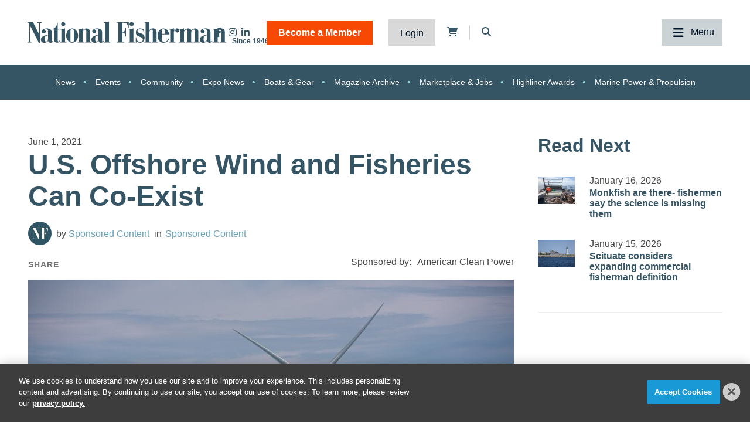

--- FILE ---
content_type: text/html; charset=UTF-8
request_url: https://www.nationalfisherman.com/u-s-offshore-wind-fisheries-can-co-exist
body_size: 10397
content:
<!DOCTYPE html><html lang="en"><head> <meta charset="utf-8"><meta http-equiv="X-UA-Compatible" content="IE=edge"><meta name="viewport" content="width=device-width, initial-scale=1"><meta name="csrf_token" content="pSwY60qgAfbOlQ1Uq4ekxrhcEiMdxKkFcHrqCau1"> <meta name="robots" content="noarchive"> <script type="application/ld+json">{"@context":"https:\/\/schema.org","@type":"Article","datePublished":"2021-06-01T04:00:00.000000Z","dateModified":"2021-06-10T19:56:56.000000Z"}</script> <title>U.S. Offshore Wind and Fisheries Can Co-Exist | National Fisherman</title> <link rel="canonical" href="https://www.nationalfisherman.com/u-s-offshore-wind-fisheries-can-co-exist" /><link rel="apple-touch-icon-precomposed" sizes="144x144" href="https://www.nationalfisherman.com/www.nationalfisherman.com/img/apple-touch-icon-144x144.png" /><link rel="apple-touch-icon-precomposed" sizes="152x152" href="https://www.nationalfisherman.com/www.nationalfisherman.com/img/apple-touch-icon-152x152.png" /><link rel="icon" type="image/png" href="https://www.nationalfisherman.com/www.nationalfisherman.com/img/favicon-32x32.png" sizes="32x32" /><link href="https://www.nationalfisherman.com/www.nationalfisherman.com/img/favicon.ico" rel="shortcut icon" type="image/x-icon"> <link href="https://www.nationalfisherman.com/css/core/public/css/front-end.css?v=6.1" rel="stylesheet"><link href="https://www.nationalfisherman.com/www.nationalfisherman.com/css/main.css?v=560d0e73df8ce33a18f4348a90c79038e43a59bc
" rel="stylesheet"><base href="/" /> <!-- Google Tag Manager --> <!-- Production Tag --> <script nonce="DgBzPVUW7jZue9VU5Lz2Ig==">(function(w,d,s,l,i){w[l]=w[l]||[];w[l].push({'gtm.start': new Date().getTime(),event:'gtm.js'});var f=d.getElementsByTagName(s)[0], j=d.createElement(s),dl=l!='dataLayer'?'&l='+l:'';j.async=true;j.src= 'https://www.googletagmanager.com/gtm.js?id='+i+dl;f.parentNode.insertBefore(j,f); })(window,document,'script','dataLayer', 'GTM-KRVQMF');</script> <script nonce="DgBzPVUW7jZue9VU5Lz2Ig=="> window.dataLayer = window.dataLayer || []; function gtag(){dataLayer.push(arguments);} gtag('js', new Date()); gtag('config', 'GTM-KRVQMF'); </script> <!-- End Google Tag Manager --><script nonce="DgBzPVUW7jZue9VU5Lz2Ig=="> window.Laravel = {"csrfToken":"pSwY60qgAfbOlQ1Uq4ekxrhcEiMdxKkFcHrqCau1","auth_user":null,"message":"","version":"v6.1"}</script></head><body ng-app="frontendApp" class="dc-angular u-s-offshore-wind-fisheries-can-co-exist dc-env-production americancleanpower612021 brand-partner-two-col brand-partner-2-col- "><!-- Google Tag Manager (noscript) --> <noscript><iframe src="https://www.googletagmanager.com/ns.html?id=GTM-KRVQMF" height="0" width="0" style="display:none;visibility:hidden"></iframe></noscript> <!-- End Google Tag Manager (noscript) --><div id="loggedOutContainer"><div id="userIsNotNFPlusMember"><!-- Update Header Block ID below --><header> <!-- Search overlay --><div id="search-overlay" class="search-fade"> <a href="#search-close" class="search-close" id="search-close"><i class="fas fa-times"></i></a> <form method="GET" action="/search" class="eSearch" autocomplete="off"><input name="term" aria-label="search field" placeholder="Search..." id="search-box" type="text"/><button type="submit" aria-label="search button"><i class="fa fa-search" aria-hidden="true"></i> </button></form></div><div class="t3p0-row row header__latest-revision"><div class="t3p0-col col-sm-12"><div class="site-title-top" style="font-size:4px; color:#fff;height:1px;overflow:hidden;position:absolute;"><div class="t3p0-field t3p0-field-text t3p0-has-value t3p0-unlocked-content"><h1> National Fisherman </h1></div></div><div class="t3p0-row row header__inner"><div class="t3p0-col col-sm-12 header__inner-col"><div class="t3p0-field t3p0-field-wysiwyg nf-svg-logo t3p0-has-value t3p0-unlocked-content"><div class="logo--desktop"><a href="/" title="National Fisherman"><img src="https://divcomplatform.s3.amazonaws.com/www.nationalfisherman.com/images/cb80b70a03c33fa49249cde9659c63a4.svg" alt="National Fisherman"></a></div><div class="logo--mobile"><a href="/" title="National Fisherman"><img src="https://divcomplatform.s3.amazonaws.com/www.nationalfisherman.com/images/c9bea852fc5b9663306861c0a1e2475c.svg" alt="National Fisherman"></a></div><div class="logo__nfplus--desktop"><a href="/" title="National Fisherman"><img src="https://s3.divcom.com/www.nationalfisherman.com/images/9c6a1f3985427960f49397b387a64c01.svg" alt="National Fisherman"></a></div><div class="logo__nfplus--mobile"><a href="/" title="National Fisherman"><img src="https://s3.divcom.com/www.nationalfisherman.com/images/e3fd231994a2ad19b72dac69b983f3f1.svg" alt="National Fisherman"></a></div></div><div class="t3p0-row row member-menu-cart-search__container"><div class="t3p0-col col-sm-12"><div class="t3p0-field t3p0-field-block social__icons--revised t3p0-unlocked-content"><div class="t3p0-row row "><div class="t3p0-col col-sm-12"><div class="t3p0-field t3p0-field-wysiwyg social-links t3p0-has-value t3p0-unlocked-content"><p><a href="https://www.facebook.com/nationalfisherman" title="National Fisherman on Facebook" target="_blank" rel="noopener noreferrer"><i class="fab fa-facebook-f"></i></a> <a href="https://www.instagram.com/nationalfisherman/" title="National Fisherman on Instagram" target="_blank" rel="noopener noreferrer"><i class="fab fa-instagram"></i></a><a href="https://www.linkedin.com/company/nationalfisherman/" title="National Fisherman on Linkedin" target="_blank" rel="noopener noreferrer"><i class="fab fa-linkedin-in"></i></a></p></div></div></div> </div><div class="t3p0-field t3p0-field-blade member-menu t3p0-unlocked-content"><ul> <li><a class="link--bam" href="https://www.nationalfisherman.com/join">Become a Member</a></li> <li><a class="link--login" href="/login">Login</a></li> </ul><!-- Add customer group ID below --> </div><div class="t3p0-field t3p0-field-blade cart-icon t3p0-unlocked-content"><a href="https://www.nationalfisherman.com/store/cart"><i class="fa fa-shopping-cart"></i></a><span id="cartCountContainer"></span> </div><div class="t3p0-field t3p0-field-wysiwyg header-search-trigger t3p0-has-value t3p0-unlocked-content"><!-- Button to trigger overlay code that lives in the outermost Header wrapper in this block --><p><a href="#search-overlay"><i class="fas fa-search"></i></a></p></div></div></div><div class="main-nav__container"><div class="t3p0-field t3p0-field-menu main-nav t3p0-unlocked-content"><nav><!-- place inside class "main-nav" for main menu functionality --> <span class="sub-toggle sub-toggle--main toggle-closed"><span class="sub-toggle--title">Menu</span></span> <ul class="with-dropdowns menu-closed"> <li > <a href="/" target="_self" > Home </a> </li> <li class="has-children news" > <a href="/news" target="_self" > News </a> <i class="fas fa-chevron-down sub-toggle toggle-closed"></i> <ul class="menu-closed"> <li class="has-children " > <a href="/news/regions" target="_self" > By Region </a> <i class="fas fa-chevron-down sub-toggle toggle-closed"></i> <ul class="menu-closed"> <li > <a href="/mid-atlantic" target="_self" > Mid-Atlantic </a> </li> <li > <a href="/northeast" target="_self" > Northeast </a> </li> <li > <a href="/alaska" target="_self" > Alaska </a> </li> <li > <a href="/west-coast-pacific" target="_self" > West Coast &amp; Pacific </a> </li> <li > <a href="/gulf-south-atlantic" target="_self" > Gulf &amp; South Atlantic </a> </li> <li > <a href="/national-international" target="_self" > National &amp; International </a> </li> </ul> </li> <li class="has-children " > <a href="/news/categories" target="_self" > By Category </a> <i class="fas fa-chevron-down sub-toggle toggle-closed"></i> <ul class="menu-closed"> <li > <a href="/around-the-coast" target="_self" > Around the Coast </a> </li> <li > <a href="/boats-gear" target="_self" > Boats &amp; Gear </a> </li> <li > <a href="/boatbuilding" target="_self" > Boatbuilding </a> </li> <li > <a href="/commercial-fishing-photo-stories" target="_self" > Commercial Fishing Photo Series </a> </li> <li > <a href="/crew-comforts" target="_self" > Crew Comforts </a> </li> <li > <a href="/deck-gear" target="_self" > Deck Gear </a> </li> <li > <a href="/electronics" target="_self" > Electronics </a> </li> <li > <a href="/viewpoints" target="_self" > Viewpoints </a> </li> <li > <a href="/current-issue" target="_self" > Current Issue </a> </li> <li > <a href="/expo-news" target="_self" > Expo News </a> </li> <li > <a href="/onboard-handling-processing" target="_self" > Onboard Handling &amp; Processing </a> </li> <li > <a href="/propulsion" target="_self" > Propulsion </a> </li> <li > <a href="/politics" target="_self" > Politics </a> </li> <li > <a href="/talking-shop-on-a-low-carbon-fleet" target="_self" > Talking Shop on a Low Carbon Fleet </a> </li> </ul> </li> <li > <a href="/news/species" target="_self" > By Species </a> </li> </ul> </li> <li class="has-children " > <a href="/resources" target="_self" > Resources </a> <i class="fas fa-chevron-down sub-toggle toggle-closed"></i> <ul class="menu-closed"> <li class="has-children " > <a href="https://www.nationalfisherman.com/classifieds?term=&amp;searchCats=&amp;sortOrder=pubDate" target="_self" > Marketplace &amp; Jobs </a> <i class="fas fa-chevron-down sub-toggle toggle-closed"></i> <ul class="menu-closed"> <li > <a href="/undefined" target="_self" > Place a Marketplace &amp; Jobs Ad </a> </li> </ul> </li> <li class="has-children " > <a href="/resources/magazine" target="_self" > Publication Archives </a> <i class="fas fa-chevron-down sub-toggle toggle-closed"></i> <ul class="menu-closed"> <li > <a href="/magazine/national-fisherman" target="_self" > National Fisherman </a> </li> <li > <a href="/magazine/pilot-house-guide" target="_self" > Pilothouse Guide </a> </li> <li > <a href="/magazine/north-pacific-focus" target="_self" > North Pacific Focus </a> </li> <li > <a href="/on-deck" target="_self" > On Deck </a> </li> </ul> </li> <li class="has-children member-hide-logged-in" > <a href="/join" target="_self" > NF+ Membership </a> <i class="fas fa-chevron-down sub-toggle toggle-closed"></i> <ul class="menu-closed"> <li > <a href="/directory" target="_self" > Directory </a> </li> <li class="has-children " > <a href="/undefined" target="_self" > Reports </a> <i class="fas fa-chevron-down sub-toggle toggle-closed"></i> <ul class="menu-closed"> <li > <a href="/resources/2025-diesel-directory" target="_self" > 2025 Diesel Directory </a> </li> </ul> </li> <li > <a href="/resources/webinars" target="_self" > Webinars </a> </li> <li > <a href="/videos" target="_self" > Videos </a> </li> </ul> </li> <li > <a href="/submit-your-crew-shots" target="_self" > Submit Crew Shots </a> </li> <li > <a href="/pilothouse-guide" target="_self" > Pilothouse Guide </a> </li> <li > <a href="/10-steps-from-deckhand-to-boat-owner-companion-budgeting-tool" target="_self" > Deckhand to Boat Owner Companion Budgeting Tool </a> </li> <li > <a href="https://www.nationalfisherman.com/highliners" target="_self" > Highliners Awards: Past and Present </a> </li> <li > <a href="/resources/brand-partners" target="_self" > Brand Partners </a> </li> </ul> </li> <li class="has-children events" > <a href="/events" target="_self" > Events </a> <i class="fas fa-chevron-down sub-toggle toggle-closed"></i> <ul class="menu-closed"> <li > <a href="/events/pacific-marine-expo" target="_self" > Pacific Marine Expo </a> </li> <li > <a href="/events/workboat-show" target="_self" > International WorkBoat Show </a> </li> </ul> </li> <li class="has-children " > <a href="/about/" target="_self" > About </a> <i class="fas fa-chevron-down sub-toggle toggle-closed"></i> <ul class="menu-closed"> <li > <a href="/about/advertise/" target="_self" > Advertise &amp; Media Kit </a> </li> <li > <a href="/authors" target="_self" > Authors </a> </li> <li > <a href="/about/contribute/" target="_self" > Contribute to National Fisherman </a> </li> <li > <a href="/about/history" target="_self" > Our History </a> </li> <li > <a href="/about/contact-us" target="_self" > Contact Us </a> </li> </ul> </li> </ul> </nav> <!-- main nav wrapper --></div></div></div></div><div class="t3p0-field t3p0-field-menu topic-nav t3p0-unlocked-content"><nav><!-- place inside class "main-nav" for main menu functionality --> <span class="sub-toggle sub-toggle--main toggle-closed"><span class="sub-toggle--title">Menu</span></span> <ul class="with-dropdowns menu-closed"> <li class=" news" > <a href="/news" target="_self" > News </a> </li> <li class=" events" > <a href="/events" target="_self" > Events </a> </li> <li > <a href="/community" target="_self" > Community </a> </li> <li > <a href="/expo-news" target="_self" > Expo News </a> </li> <li > <a href="/boats-gear" target="_self" > Boats &amp; Gear </a> </li> <li > <a href="/magazine/national-fisherman" target="_self" > Magazine Archive </a> </li> <li > <a href="/classifieds" target="_self" > Marketplace &amp; Jobs </a> </li> <li > <a href="/highliners" target="_self" > Highliner Awards </a> </li> <li > <a href="/propulsion" target="_self" > Marine Power &amp; Propulsion </a> </li> </ul> </nav> <!-- main nav wrapper --></div></div></div> </header><div class="container cms-section"> <div class="t3p0-row row "><div class="t3p0-col col-sm-12"><div class="t3p0-field t3p0-field-block t3p0-unlocked-content"><div class="t3p0-row row leaderboard"><div class="t3p0-col col-sm-12"><div class="t3p0-field t3p0-field-wysiwyg t3p0-has-value t3p0-unlocked-content"><!-- AdGlare: NF Leaderboard --><p><span id="zone623256135"></span></p><script async="" src="//ag.divcom.com/?623256135"></script></div></div></div> </div></div></div><div class="t3p0-row row container"><main><div class="t3p0-col col-sm-8"><div class="t3p0-row row article__info"><div class="t3p0-col col-sm-12"><div class="t3p0-field t3p0-field-field t3p0-unlocked-content">June 1, 2021</div><div class="t3p0-field t3p0-field-field t3p0-unlocked-content"><h1> U.S. Offshore Wind and Fisheries Can Co-Exist </h1></div><div class="t3p0-row row article__info"><div class="t3p0-col col-sm-12"><div class="t3p0-field t3p0-field-content article__author-image t3p0-no-value t3p0-unlocked-content"><a href="/author/nf-staff" title="NF Staff"><figure> <img data-original="https://s3.divcom.com/www.nationalfisherman.com/images/4dca6779f2e3ab0db2489b8697de008f.png" alt="" title="" class="img-responsive"> <figcaption class="t3p0-field-file-caption"></figcaption></figure> </a></div><div class="t3p0-field t3p0-field-content article__author-name t3p0-has-value t3p0-unlocked-content"><a href="/author/sponsored-content" title="Sponsored Content"><h2> Sponsored Content </h2></a></div><div class="t3p0-field t3p0-field-taxonomy article__categories t3p0-unlocked-content"><ul> <li><a href="/search?hierarchicalMenu%5Bcat.categories.lv0%5D%5B0%5D=Categories&amp;hierarchicalMenu%5Bcat.categories.lv0%5D%5B1%5D=Sponsored+Content">Sponsored Content</a></li> </ul></div></div></div><div class="t3p0-row row article__brand-partner-row"><div class="t3p0-col col-sm-6"><div class="t3p0-field t3p0-field-block article__social-share t3p0-unlocked-content"><div class="t3p0-row row "><div class="t3p0-col col-sm-12"><div class="t3p0-field t3p0-field-wysiwyg social-share t3p0-has-value t3p0-unlocked-content"><!-- ShareThis BEGIN --><p class="share-text"><span>SHARE</span></p><div class="sharethis-inline-share-buttons"></div><!-- ShareThis END --></div></div></div> </div></div><div class="t3p0-col col-sm-6"><div class="t3p0-field t3p0-field-wysiwyg article__brand-partner t3p0-has-value t3p0-unlocked-content">American Clean Power</div><div class="t3p0-field t3p0-field-file article__sponsor-logo t3p0-unlocked-content"><figure> <img data-original="https://s3.divcom.com/www.nationalfisherman.com/images/American%20Clean%20Power%20logo.png.small.400x400.png" alt="" title="" class="img-responsive"> <figcaption class="t3p0-field-file-caption"></figcaption></figure> </div></div></div><div class="t3p0-field t3p0-field-file article__featured-image t3p0-unlocked-content"><figure> <img data-original="https://s3.divcom.com/www.nationalfisherman.com/images/american%20Clean%20pic%20NF%20advertorial.jpeg.medium.800x800.jpg" alt="" title="Commercial and recreational fishermen are able to fish between turbines at the Block Island Wind Farm in Rhode Island. Photo credit: Ørsted." class="img-responsive"> <figcaption class="t3p0-field-file-caption">Commercial and recreational fishermen are able to fish between turbines at the Block Island Wind Farm in Rhode Island. Photo credit: Ørsted.</figcaption></figure> </div></div></div><div class="t3p0-field t3p0-field-wysiwyg page__body t3p0-has-value t3p0-unlocked-content"><p>As offshore wind is set to take off as the next clean energy resource in the United States, it is crucial to understand potential impacts, plan carefully, and engage with other oceans users throughout the planning and project development process.</p><p>&ldquo;The demand for offshore wind energy has never been greater. Plummeting costs, technological advances, skyrocketing demand, and great economic potential have all combined to make offshore wind a highly promising avenue for adding to a diversified national energy portfolio. The U.S. Outer Continental Shelf provides a world-class wind resource on both the Atlantic and Pacific&nbsp;coasts.&rdquo; U.S. Bureau of Ocean Energy Management Deputy Director, Walter Cruickshank</p><p>Since the Energy Policy Act of 2005 gave BOEM the authority to lease offshore wind areas on the Outer Continental Shelf, intergovernmental state taskforces have been identifying areas that are most suitable for offshore wind development.</p><p>Years of meetings and analysis inform development of ocean tracts to avoid user conflicts. Fishing groups are invited to provide input to the taskforces during the environmental review, leasing, and permitting process. In fact, areas identified for offshore wind development have been removed because of known fishing activity. Federal and state governments hold numerous additional meetings and workshops to take input from Regional Fishery Management Councils, state-led fishery advisory groups, and others. Feedback is important and the offshore wind industry is listening.</p><p>Additional information on how to provide input in the offshore wind leasing process can be found in the <a href="https://urldefense.proofpoint.com/v2/url?u=https-3A__bit.ly_3eZxB9R&amp;d=DwMGaQ&amp;c=83KBipq5ovie7yU0T2HUPg&amp;r=cjGl7IuBKbpNfepCqhdsYSWdMuC97_l7DRzSmD-101c&amp;m=Ad98TojI14h2SwTZK5_FBJnIYA1bDfnZCoJDv0b_cJ4&amp;s=-UN1LswASxMrA4UfqmvgVMOhaKnb5QbY0kbxQqKPmmI&amp;e=">Offshore Wind Public Participation Guide</a>, BOEM&rsquo;s Stakeholder Engagement and Partnerships <a href="https://urldefense.proofpoint.com/v2/url?u=https-3A__bit.ly_2QQZmtl&amp;d=DwMGaQ&amp;c=83KBipq5ovie7yU0T2HUPg&amp;r=cjGl7IuBKbpNfepCqhdsYSWdMuC97_l7DRzSmD-101c&amp;m=Ad98TojI14h2SwTZK5_FBJnIYA1bDfnZCoJDv0b_cJ4&amp;s=WJB3kqVVLwLYBdBFDxyk3h9Hz127ucdBNkeHHaGEgnk&amp;e=">website</a>, and the New England Fisheries Management Council and the Mid-Atlantic Fisheries Management Council&rsquo;s jointly managed offshore wind <a href="https://urldefense.proofpoint.com/v2/url?u=https-3A__bit.ly_3baArYm&amp;d=DwMGaQ&amp;c=83KBipq5ovie7yU0T2HUPg&amp;r=cjGl7IuBKbpNfepCqhdsYSWdMuC97_l7DRzSmD-101c&amp;m=Ad98TojI14h2SwTZK5_FBJnIYA1bDfnZCoJDv0b_cJ4&amp;s=mUbm78AkR24DBFbOLYO-sRXEHm1Hr1YO_Mm_J1nNSqI&amp;e=">webpage</a>.</p><p>Although offshore wind has not yet launched at scale in the U.S., Europe and the U.K. have over 20 years of experience integrating offshore wind, fisheries, and maritime shipping ocean sharing.</p><p>For example, the Holderness Fishing Industry Group and offshore wind company Orsted conducted a six-year scientific study that found that the construction and operation of a U.K. wind farm near one of the largest European commercial fishing grounds for European lobster did not have a significant negative impact on the catch rate and economic return from lobsters and lobstermen were impressed by the ease of co-existence.</p><p>Input from all ocean users is vital to the success of the launch of offshore wind at scale in the U.S. to ensure thriving co-existence for all. It is achievable, and the industry encourages fishing groups to share their voices in the discussion.</p></div><div class="t3p0-field t3p0-field-taxonomy article__tags t3p0-unlocked-content"><ul> </ul></div><div class="t3p0-field t3p0-field-taxonomy t3p0-unlocked-content"><ul> </ul></div><div class="t3p0-field t3p0-field-wysiwyg article__forum-link t3p0-has-value t3p0-unlocked-content"><!--<div class="forum-link"><a href="/forum">More discussions on the National Fisherman forum <i class="fa fa-chevron-right"></i></a></div>--></div><div class="t3p0-row row author__info-below-article"><div class="t3p0-col col-sm-2"><div class="t3p0-field t3p0-field-content article__author-image t3p0-no-value t3p0-unlocked-content"><a href="/author/nf-staff" title="NF Staff"><figure> <img data-original="https://s3.divcom.com/www.nationalfisherman.com/images/4dca6779f2e3ab0db2489b8697de008f.png" alt="" title="" class="img-responsive"> <figcaption class="t3p0-field-file-caption"></figcaption></figure> </a></div></div><div class="t3p0-col col-sm-10"><div class="t3p0-field t3p0-field-content t3p0-has-value t3p0-unlocked-content"><a href="/author/sponsored-content" title="Sponsored Content"><h2> Sponsored Content </h2></a></div><div class="t3p0-field t3p0-field-content t3p0-no-value t3p0-unlocked-content"></div></div></div><div class="t3p0-field t3p0-field-block article__related below-article t3p0-unlocked-content"><div class="t3p0-row row "><div class="t3p0-col col-sm-12"><div class="related-title"><span class="feed-title">Related</span><h2>Read Next</h2></div><div class="t3p0-field t3p0-field-collection collection--related below-article t3p0-unlocked-content"><!-- t3p0-collection-50710bb3-f3d6-46cc-a422-fec334348ebd--><div class="t3p0-row row related-item"><div class="t3p0-col col-sm-12"><div class="t3p0-row row "><div class="t3p0-col col-sm-2"><div class="t3p0-field t3p0-field-file t3p0-locked-content"><a href="/monkfish-are-there-fishermen-say-the-science-is-missing-them" title="Monkfish are there- fishermen say the science is missing them"> <figure> <img data-original="https://s3.divcom.com/www.nationalfisherman.com/images/filephoto david hills fishy pictures.jpeg.small.400x400.jpg" alt="" title="" class="img-responsive"> <figcaption class="t3p0-field-file-caption">Photo courtesy of David Hills/Fishy Pictures</figcaption></figure> </a> </div></div><div class="t3p0-col col-sm-10"><div class="t3p0-field t3p0-field-field date t3p0-locked-content">January 16, 2026</div><div class="t3p0-field t3p0-field-field t3p0-locked-content"><h3> <a href="/monkfish-are-there-fishermen-say-the-science-is-missing-them"> Monkfish are there- fishermen say the science is missing them </a> </h3></div></div></div></div></div><div class="t3p0-row row related-item"><div class="t3p0-col col-sm-12"><div class="t3p0-row row "><div class="t3p0-col col-sm-2"><div class="t3p0-field t3p0-field-file t3p0-locked-content"><a href="/scituate-considers-expanding-commercial-fisherman-definition" title="Scituate considers expanding commercial fisherman definition"> <figure> <img data-original="https://s3.divcom.com/www.nationalfisherman.com/images/old_scituate_light.jpg.small.400x400.jpg" alt="" title="" class="img-responsive"> <figcaption class="t3p0-field-file-caption">Old Scituate Harbor Light. Photo courtesy of Massachusetts Office of Travel &amp; Tourism</figcaption></figure> </a> </div></div><div class="t3p0-col col-sm-10"><div class="t3p0-field t3p0-field-field date t3p0-locked-content">January 15, 2026</div><div class="t3p0-field t3p0-field-field t3p0-locked-content"><h3> <a href="/scituate-considers-expanding-commercial-fisherman-definition"> Scituate considers expanding commercial fisherman definition </a> </h3></div></div></div></div></div><div class="t3p0-row row related-item"></div> </div></div></div> </div><div class="t3p0-field t3p0-field-block article__comments t3p0-unlocked-content"><div class="t3p0-row row "><div class="t3p0-col col-sm-12"><div class="t3p0-field t3p0-field-wysiwyg t3p0-has-value t3p0-unlocked-content"><div id="disqus_thread"></div><script>// <![CDATA[
/**
* RECOMMENDED CONFIGURATION VARIABLES: EDIT AND UNCOMMENT THE SECTION BELOW TO INSERT DYNAMIC VALUES FROM YOUR PLATFORM OR CMS.
* LEARN WHY DEFINING THESE VARIABLES IS IMPORTANT: https://disqus.com/admin/universalcode/#configuration-variables*/
/*
var disqus_config = function () {
this.page.url = PAGE_URL; // Replace PAGE_URL with your page's canonical URL variable
this.page.identifier = PAGE_IDENTIFIER; // Replace PAGE_IDENTIFIER with your page's unique identifier variable
};
*/
(function() { // DON'T EDIT BELOW THIS LINE
var d = document, s = d.createElement('script');
s.src = 'https://nationalfisherman.disqus.com/embed.js';
s.setAttribute('data-timestamp', +new Date());
(d.head || d.body).appendChild(s);
})();
// ]]></script><noscript>Please enable JavaScript to view the <a href="https://disqus.com/?ref_noscript">comments powered by Disqus.</a></noscript></div></div></div> </div></div></main><aside><div class="t3p0-col col-sm-4"><div class="t3p0-field t3p0-field-block t3p0-unlocked-content"><div class="t3p0-row row "><div class="t3p0-col col-sm-12"><div class="related-title"><span class="feed-title">Related</span><h2>Read Next</h2></div><div class="t3p0-field t3p0-field-collection collection--related t3p0-unlocked-content"><!-- t3p0-collection-6e0c91fe-ea4f-48a2-a837-c6d4ee8edb55--><div class="t3p0-row row related-item"><div class="t3p0-col col-sm-12"><div class="t3p0-row row "><div class="t3p0-col col-sm-2 related-featured-image"><div class="t3p0-field t3p0-field-file t3p0-locked-content"><a href="/monkfish-are-there-fishermen-say-the-science-is-missing-them" title="Monkfish are there- fishermen say the science is missing them"> <figure> <img data-original="https://s3.divcom.com/www.nationalfisherman.com/images/filephoto david hills fishy pictures.jpeg.small.400x400.jpg" alt="" title="" class="img-responsive"> <figcaption class="t3p0-field-file-caption">Photo courtesy of David Hills/Fishy Pictures</figcaption></figure> </a> </div></div><div class="t3p0-col col-sm-10"><div class="t3p0-field t3p0-field-field date t3p0-locked-content">January 16, 2026</div><div class="t3p0-field t3p0-field-field t3p0-locked-content"><h3> <a href="/monkfish-are-there-fishermen-say-the-science-is-missing-them"> Monkfish are there- fishermen say the science is missing them </a> </h3></div></div></div></div></div><div class="t3p0-row row related-item"><div class="t3p0-col col-sm-12"><div class="t3p0-row row "><div class="t3p0-col col-sm-2 related-featured-image"><div class="t3p0-field t3p0-field-file t3p0-locked-content"><a href="/scituate-considers-expanding-commercial-fisherman-definition" title="Scituate considers expanding commercial fisherman definition"> <figure> <img data-original="https://s3.divcom.com/www.nationalfisherman.com/images/old_scituate_light.jpg.small.400x400.jpg" alt="" title="" class="img-responsive"> <figcaption class="t3p0-field-file-caption">Old Scituate Harbor Light. Photo courtesy of Massachusetts Office of Travel &amp; Tourism</figcaption></figure> </a> </div></div><div class="t3p0-col col-sm-10"><div class="t3p0-field t3p0-field-field date t3p0-locked-content">January 15, 2026</div><div class="t3p0-field t3p0-field-field t3p0-locked-content"><h3> <a href="/scituate-considers-expanding-commercial-fisherman-definition"> Scituate considers expanding commercial fisherman definition </a> </h3></div></div></div></div></div><div class="t3p0-row row related-item"></div> </div><hr><div class="t3p0-field t3p0-field-block t3p0-unlocked-content"><div class="t3p0-row row sidebar-ad sidebar-ad-1"><div class="t3p0-col col-sm-12"><div class="t3p0-field t3p0-field-wysiwyg t3p0-has-value t3p0-unlocked-content"><!-- AdGlare: NF Medium Rectangle 1 --><p><span id="zone881886331"></span></p><script async="" src="//ag.divcom.com/?881886331"></script></div></div></div> </div><div class="t3p0-field t3p0-field-block t3p0-unlocked-content"><div class="t3p0-row row sidebar-ad sidebar-ad-2"><div class="t3p0-col col-sm-12"><div class="t3p0-field t3p0-field-wysiwyg t3p0-has-value t3p0-unlocked-content"><!-- AdGlare: NF Medium Rectangle 2 --><p><span id="zone359363883"></span></p><script async="" src="//ag.divcom.com/?359363883"></script></div></div></div> </div><div class="t3p0-field t3p0-field-block t3p0-unlocked-content"><div class="t3p0-row row sidebar-ad sidebar-ad-3"><div class="t3p0-col col-sm-12"><div class="t3p0-field t3p0-field-wysiwyg t3p0-has-value t3p0-unlocked-content"><!-- AdGlare: NF Medium Rectangle #3 --><p><span id="zone299784661"></span></p><script async="" src="//ag.divcom.com/?299784661"></script></div></div></div> </div><hr><div class="related-title"><h2>Brand Partners</h2></div><div class="t3p0-field t3p0-field-collection collection--related t3p0-unlocked-content"><!-- t3p0-collection-d5b37ceb-ea55-4912-8d87-2a291c3eb6a1--><div class="t3p0-row row related-item"><div class="t3p0-col col-sm-12"><div class="t3p0-row row "><div class="t3p0-col col-sm-2 related-featured-image"><div class="t3p0-field t3p0-field-file t3p0-unlocked-content"><a href="/rugged-reliability-meets-precision-control-zf-s-powerhouse-pair-for-commercial-fishing-vessels" title="Rugged Reliability Meets Precision Control: ZF’s Powerhouse Pair for Commercial Fishing Vessels"> <figure> <img data-original="https://s3.divcom.com/www.nationalfisherman.com/images/zf marine product spotlight header adjusted OCT.png.small.400x400.png" alt="" title="" class="img-responsive"> <figcaption class="t3p0-field-file-caption">Photo courtesy of Bay Weld Boats</figcaption></figure> </a> </div></div><div class="t3p0-col col-sm-10"><div class="t3p0-field t3p0-field-field t3p0-unlocked-content"><h3> <a href="/rugged-reliability-meets-precision-control-zf-s-powerhouse-pair-for-commercial-fishing-vessels"> Rugged Reliability Meets Precision Control: ZF’s Powerhouse Pair for Commercial Fishing Vessels </a> </h3></div></div></div></div></div><div class="t3p0-row row related-item"><div class="t3p0-col col-sm-12"><div class="t3p0-row row "><div class="t3p0-col col-sm-2 related-featured-image"><div class="t3p0-field t3p0-field-file t3p0-unlocked-content"><a href="/john-deere-repowers-classic-fishing-boat" title="John Deere repowers classic fishing boat"> <figure> <img data-original="https://s3.divcom.com/www.nationalfisherman.com/images/JDPS featured june 2025.jpg.small.400x400.jpg" alt="" title="" class="img-responsive"> <figcaption class="t3p0-field-file-caption"></figcaption></figure> </a> </div></div><div class="t3p0-col col-sm-10"><div class="t3p0-field t3p0-field-field t3p0-unlocked-content"><h3> <a href="/john-deere-repowers-classic-fishing-boat"> John Deere repowers classic fishing boat </a> </h3></div></div></div></div></div><div class="t3p0-row row related-item"><div class="t3p0-col col-sm-12"><div class="t3p0-row row "><div class="t3p0-col col-sm-2 related-featured-image"><div class="t3p0-field t3p0-field-file t3p0-unlocked-content"><a href="/facing-the-challenges-the-pacific-northwest-commercial-fishing-industry" title="Facing the challenges: The Pacific Northwest commercial fishing industry"> <figure> <img data-original="https://s3.divcom.com/www.nationalfisherman.com/images/KVH featured Sept 2024.png.small.400x400.png" alt="" title="" class="img-responsive"> <figcaption class="t3p0-field-file-caption"></figcaption></figure> </a> </div></div><div class="t3p0-col col-sm-10"><div class="t3p0-field t3p0-field-field t3p0-unlocked-content"><h3> <a href="/facing-the-challenges-the-pacific-northwest-commercial-fishing-industry"> Facing the challenges: The Pacific Northwest commercial fishing industry </a> </h3></div></div></div></div></div><div class="t3p0-row row related-item"><div class="t3p0-col col-sm-12"><div class="t3p0-row row "><div class="t3p0-col col-sm-2 related-featured-image"><div class="t3p0-field t3p0-field-file t3p0-unlocked-content"><a href="/reliable-power-on-the-water" title="Reliable Power on the Water"> <figure> <img data-original="https://s3.divcom.com/www.nationalfisherman.com/images/JDPS featured 2 sept 2024.png.small.400x400.png" alt="" title="" class="img-responsive"> <figcaption class="t3p0-field-file-caption"></figcaption></figure> </a> </div></div><div class="t3p0-col col-sm-10"><div class="t3p0-field t3p0-field-field t3p0-unlocked-content"><h3> <a href="/reliable-power-on-the-water"> Reliable Power on the Water </a> </h3></div></div></div></div></div><div class="t3p0-row row related-item"></div> </div><a href="/resources/brand-partners" title="See More" style="display: block; text-align: center;">See More &rsaquo;</a><hr><div class="related-title"><h2>Around the Coasts</h2></div><div class="t3p0-field t3p0-field-collection t3p0-unlocked-content"><!-- t3p0-collection-4a2a54b9-d04d-40a3-8157-2f565915f44d--><div class="t3p0-row row related-item"><div class="t3p0-col col-sm-12"><div class="t3p0-row row "><div class="t3p0-col col-sm-2 related-featured-image"><div class="t3p0-field t3p0-field-file t3p0-unlocked-content"><a href="/ldwf-offering-temporary-commercial-fishing-registration-locations" title="LDWF offering temporary commercial fishing registration locations"> <figure> <img data-original="https://divcomplatformstaging.s3.amazonaws.com/nf-staging.divcomstaging.com/images/Louisiana-shrimp-boat-Miss-Nan.jpg.small.400x400.jpeg" alt="The Louisiana shrimp boat Miss Nan. Louisiana Department of Fish and Wildlife." title="" class="img-responsive"> <figcaption class="t3p0-field-file-caption">The Louisiana shrimp boat Miss Nan. Louisiana Department of Fish and Wildlife.</figcaption></figure> </a> </div></div><div class="t3p0-col col-sm-10"><div class="t3p0-field t3p0-field-field t3p0-unlocked-content"><h3> <a href="/ldwf-offering-temporary-commercial-fishing-registration-locations"> LDWF offering temporary commercial fishing registration locations </a> </h3></div></div></div></div></div><div class="t3p0-row row related-item"><div class="t3p0-col col-sm-12"><div class="t3p0-row row "><div class="t3p0-col col-sm-2 related-featured-image"><div class="t3p0-field t3p0-field-file t3p0-unlocked-content"><a href="/commercial-river-herring-approved-for-me" title="Commercial river herring approved for ME"> <figure> <img data-original="https://s3.divcom.com/www.nationalfisherman.com/images/herringcourtesyofnoaa.jfif.small.400x400.jpg" alt="" title="Herring. Courtesy of NOAA Fisheries" class="img-responsive"> <figcaption class="t3p0-field-file-caption">Herring. Courtesy of NOAA Fisheries</figcaption></figure> </a> </div></div><div class="t3p0-col col-sm-10"><div class="t3p0-field t3p0-field-field t3p0-unlocked-content"><h3> <a href="/commercial-river-herring-approved-for-me"> Commercial river herring approved for ME </a> </h3></div></div></div></div></div><div class="t3p0-row row related-item"><div class="t3p0-col col-sm-12"><div class="t3p0-row row "><div class="t3p0-col col-sm-2 related-featured-image"><div class="t3p0-field t3p0-field-file t3p0-unlocked-content"><a href="/remains-found-entangled-in-fishing-gear" title="Remains found entangled in fishing gear"> <figure> <img data-original="https://divcomplatformstaging.s3.amazonaws.com/nf-staging.divcomstaging.com/images/networks-4604137_1280.jpg.small.400x400.jpeg" alt="" title="" class="img-responsive"> <figcaption class="t3p0-field-file-caption"></figcaption></figure> </a> </div></div><div class="t3p0-col col-sm-10"><div class="t3p0-field t3p0-field-field t3p0-unlocked-content"><h3> <a href="/remains-found-entangled-in-fishing-gear"> Remains found entangled in fishing gear </a> </h3></div></div></div></div></div><div class="t3p0-row row related-item"><div class="t3p0-col col-sm-12"><div class="t3p0-row row "><div class="t3p0-col col-sm-2 related-featured-image"><div class="t3p0-field t3p0-field-file t3p0-unlocked-content"><a href="/180-pound-sturgeon-almost-sets-record" title="180 pound sturgeon almost sets record"> <figure> <img data-original="https://s3.divcom.com/www.nationalfisherman.com/images/wisconsin_speared_sturgeon_record_fourth_largest_1.jpg.small.400x400.jpg" alt="" title="" class="img-responsive"> <figcaption class="t3p0-field-file-caption">Hayley Herzig with her 180-pounder, the fourth-largest lake sturgeon ever speared on the Lake Winnebago system. Photo courtesy Hayley Herzig</figcaption></figure> </a> </div></div><div class="t3p0-col col-sm-10"><div class="t3p0-field t3p0-field-field t3p0-unlocked-content"><h3> <a href="/180-pound-sturgeon-almost-sets-record"> 180 pound sturgeon almost sets record </a> </h3></div></div></div></div></div><div class="t3p0-row row related-item"></div> </div><a href="/aggregate-news" title="See More" style="display: block; text-align: center;">See More &rsaquo;</a><hr><div class="t3p0-field t3p0-field-collection t3p0-unlocked-content"><!-- t3p0-collection-ccbefa42-3a60-4db2-92ec-4ddd645bc08a--><div class="t3p0-row row our-pubs-collection"><div class="t3p0-col col-sm-12"><div class="t3p0-row row "><div class="t3p0-col col-sm-12"><div class="t3p0-field t3p0-field-file pub-featured-image t3p0-locked-content"></div></div></div></div></div><div class="t3p0-row row our-pubs-collection"></div> </div></div></div> </div></div></aside></div><div class="t3p0-row row "><div class="t3p0-col col-sm-12"><div class="t3p0-field t3p0-field-block t3p0-unlocked-content"><div class="t3p0-row row leaderboard"><div class="t3p0-col col-sm-12"><div class="t3p0-field t3p0-field-wysiwyg t3p0-has-value t3p0-unlocked-content"><!-- AdGlare: NF Trailerboard --><p><span id="zone905771341"></span></p><script async="" src="//ag.divcom.com/?905771341"></script></div></div></div> </div></div></div> </div><!-- Update Footer Block below --> <footer> <div class="t3p0-row row footer__upper magazine-promo hidden"><div class="t3p0-col col-sm-12"><div class="t3p0-row row container"><div class="t3p0-col col-sm-4"><div class="t3p0-field t3p0-field-wysiwyg t3p0-has-value t3p0-unlocked-content"><p><a href="https://www.pubservice.com/nf/subnew1page.aspx?PC=NF&amp;PK=" title="National Fisherman" target="_blank" rel="noopener noreferrer"><img data-original="https://divcomplatformstaging.s3.amazonaws.com/nf-staging.divcomstaging.com/images/magazine-promo.png.small.400x400.png" alt="National Fisherman magazine" width="200"></a></p></div></div><div class="t3p0-col col-sm-4"><div class="t3p0-field t3p0-field-wysiwyg t3p0-has-value t3p0-unlocked-content"><h2>Get your magazine NOW!</h2></div></div><div class="t3p0-col col-sm-4"><div class="t3p0-field t3p0-field-wysiwyg t3p0-has-value t3p0-unlocked-content"><p><a href="https://www.pubservice.com/nf/subnew1page.aspx?PC=NF&amp;PK=" title="Become a Subscriber" class="link--cta" target="_blank" rel="noopener noreferrer">Become a Subscriber &rsaquo;</a></p></div></div></div></div></div><div class="t3p0-row row container"><div class="t3p0-col col-sm-12"><div class="t3p0-field t3p0-field-wysiwyg t3p0-has-value t3p0-unlocked-content"><hr></div></div></div><div class="t3p0-row row footer__middle container"><div class="t3p0-col col-sm-4 footer__middle--left"><div class="t3p0-field t3p0-field-wysiwyg footer-logo t3p0-has-value t3p0-unlocked-content"><p class="default__logo--footer"><a href="/" title="National Fisherman"><img src="https://divcomplatform.s3.amazonaws.com/www.nationalfisherman.com/images/c9bea852fc5b9663306861c0a1e2475c.svg" width="100" height="82" alt="National Fisherman logo"></a></p><p class="nfplus__logo--footer"><a href="/" title="National Fisherman"><img src="https://s3.divcom.com/www.nationalfisherman.com/images/e3fd231994a2ad19b72dac69b983f3f1.svg" width="100" height="82" alt="National Fisherman logo"></a></p></div><div class="t3p0-field t3p0-field-block footer-social-links t3p0-unlocked-content"><div class="t3p0-row row "><div class="t3p0-col col-sm-12"><div class="t3p0-field t3p0-field-wysiwyg social-links t3p0-has-value t3p0-unlocked-content"><p><a href="https://www.facebook.com/nationalfisherman" title="National Fisherman on Facebook" target="_blank" rel="noopener noreferrer"><i class="fab fa-facebook-f"></i></a> <a href="https://www.instagram.com/nationalfisherman/" title="National Fisherman on Instagram" target="_blank" rel="noopener noreferrer"><i class="fab fa-instagram"></i></a><a href="https://www.linkedin.com/company/nationalfisherman/" title="National Fisherman on Linkedin" target="_blank" rel="noopener noreferrer"><i class="fab fa-linkedin-in"></i></a></p></div></div></div> </div></div><div class="t3p0-col col-sm-8 footer__middle--right"><div class="t3p0-field t3p0-field-wysiwyg t3p0-has-value t3p0-unlocked-content"><p class="footer__logos"><a href="http://www.pacificmarineexpo.com/" title="Pacific Marine Expo" target="_blank" rel="noopener noreferrer"><img data-original="https://divcomplatform.s3.amazonaws.com/www.nationalfisherman.com/images/8860be1b8a47ad7b59b20af5a02a50ae.png" alt="Pacific Marine Expo logo" width="74"></a> <a class="iwbs__logo" href="https://www.workboatshow.com/" title="International WorkBoat Show" target="_blank" rel="noopener noreferrer"><img data-original="https://divcomplatform.s3.amazonaws.com/www.nationalfisherman.com/images/cfa4c0b82a2997c0c0a1acdaeefbe44c.svg" alt="International WorkBoat Show logo" width="150"></a> <a href="https://www.seafoodexpo.com/north-america/" title="Seafood Expo North America" target="_blank" rel="noopener noreferrer"><img data-original="https://divcomplatformstaging.s3.amazonaws.com/nf-staging.divcomstaging.com/images/footer-sena-logo.png.small.400x400.png" alt="Seafood Expo North America logo" width="60"></a> <a href="https://www.seafoodexpo.com/north-america/" title="Seafood Processing North America" target="_blank" rel="noopener noreferrer"><img data-original="https://divcomplatformstaging.s3.amazonaws.com/nf-staging.divcomstaging.com/images/footer-spna-logo.png.small.400x400.png" alt="Seafood Processing North America logo" width="76"></a></p><p class="footer__logos--white"><a class="pme__logo" href="http://www.pacificmarineexpo.com/" title="Pacific Marine Expo" target="_blank" rel="noopener noreferrer"><img data-original="https://divcomplatform.s3.amazonaws.com/www.nationalfisherman.com/images/765ed20c480fff8053f4bb0294ecc5ac.svg" alt="Pacific Marine Expo logo" width="78"></a> <a class="iwbs__logo" href="https://www.workboatshow.com/" title="International WorkBoat Show" target="_blank" rel="noopener noreferrer"><img data-original="https://divcomplatform.s3.amazonaws.com/www.nationalfisherman.com/images/479f7840d8ee75d39081357b44bec1e8.svg" alt="International WorkBoat Show logo" width="150"></a> <a class="sena__logo" href="https://www.seafoodexpo.com/north-america/" title="Seafood Expo North America" target="_blank" rel="noopener noreferrer"><img data-original="https://divcomplatform.s3.amazonaws.com/www.nationalfisherman.com/images/d18d89e824cc4d5391c5e91b08add2f1.svg" alt="Seafood Expo North America logo" width="90"></a> <a class="spna__logo" href="https://www.seafoodexpo.com/north-america/" title="Seafood Processing North America" target="_blank" rel="noopener noreferrer"><img data-original="https://divcomplatform.s3.amazonaws.com/www.nationalfisherman.com/images/7fd4ef49ac99172d8e5654b34ed04448.svg" alt="Seafood Processing North America logo" width="76"></a></p></div></div></div><div class="t3p0-row row footer__lower container"><div class="t3p0-col col-sm-8 footer__lower--left"><div class="t3p0-field t3p0-field-menu t3p0-unlocked-content"><nav><!-- place inside class "main-nav" for main menu functionality --> <span class="sub-toggle sub-toggle--main toggle-closed"><span class="sub-toggle--title">Menu</span></span> <ul class="menu-closed"> <li class="has-children " > <a href="/resources" target="_self" > Resources </a> <i class="fas fa-chevron-down sub-toggle toggle-closed"></i> <ul class="menu-closed"> <li > <a href="https://www.nationalfisherman.com/classifieds?term=&amp;searchCats=&amp;sortOrder=pubDate" target="_self" > Marketplace &amp; Jobs </a> </li> <li > <a href="/resources/magazine" target="_self" > Publications Archive </a> </li> <li > <a href="/resources/brand-partners" target="_self" > Sponsored Content </a> </li> </ul> </li> <li class="has-children " > <a href="/about" target="_self" > About </a> <i class="fas fa-chevron-down sub-toggle toggle-closed"></i> <ul class="menu-closed"> <li > <a href="/about/history" target="_self" > Our History </a> </li> <li > <a href="/about/advertise" target="_self" > Advertise &amp; Media Kit </a> </li> <li > <a href="/about/contact-us" target="_self" > Contact Us </a> </li> <li > <a href="/about/contribute" target="_self" > Contribute to National Fisherman </a> </li> </ul> </li> </ul> </nav> <!-- main nav wrapper --></div></div><div class="t3p0-col col-sm-4 footer__lower--right"><div class="t3p0-field t3p0-field-wysiwyg t3p0-has-value t3p0-unlocked-content"><p><a href="/join" class="btn btn-primary">Become an NF+ Member</a></p></div></div></div> </footer></div><!--#loggedInContainer --></div><!--#mobileWrap --><!-- Platform Dependencies & JS --><script defer src="https://www.nationalfisherman.com/js/lib/site.min.js?v=6.1"></script><!-- If the Zendesk setting is being used lets pull in the chat widget --><script defer src="https://www.nationalfisherman.com/js/fontawesome/b1db5b805a.js"></script><!-- Site Theme Script Includes --><!-- Site Theme Javascript --><script defer src="https://www.nationalfisherman.com/www.nationalfisherman.com/js/lib/site.min.js?v=560d0e73df8ce33a18f4348a90c79038e43a59bc
"></script><script src="https://www.nationalfisherman.com/js/jquery/jquery3.6.3.min.js"></script> <!-- Metered Paywall --> <div id='MeteredPaywallComponent'></div> <script src="/js/react/MeteredPaywallComponent.js?id=cfe4196dae2a80a8d642c136c8d3ee5f"></script> <div id="auth-modal-root" class="container"></div> <script nonce="DgBzPVUW7jZue9VU5Lz2Ig==" src="https://www.google.com/recaptcha/enterprise.js?render=6LcTpyEqAAAAAGVWM5GEnogPm9s9uXbI3uKFt9m-"> </script> <script nonce="DgBzPVUW7jZue9VU5Lz2Ig==" src="/js/react/AuthEntry.js?id=2e20f1d52da5f615b20586be4e90982f" defer></script> <!-- AdGlare: NF Pop Up --><script> (function(r,d,u) { var s = d.createElement(r); s.async = true; u += '&cb=' + Date.now() + Math.random(); s.src = u; var n = d.getElementsByTagName(r)[0]; n.parentNode.insertBefore(s, n); })('script',document,'//ag.divcom.com/?370131989');</script><!-- Login panel start --><!-- Login panel end --><div class="t3p0-corporate-footer"> <div class="container"> <div class="row"> <div class="col-md-7 links"> <ul> <li><a href="https://www.divcom.com/privacy-policy/" target="_blank" rel="noopener" title="Privacy Policy">Privacy Policy</a></li> <li id="dsarLink"><a href="https://privacyportal.onetrust.com/webform/19d53e0c-5ddd-4941-8a39-c98296227ba6/3367a834-6fe4-49fe-b37f-6a2f4bf2c43b" target="_blank">DSAR Requests / Do Not Sell My Personal Info</a></li> <li><a href="https://www.divcom.com/terms" target="_blank" rel="noopener" title="Terms of Use">Terms of Use</a></li> <li><a href="https://www.divcom.com/divisions" target="_blank" rel="noopener" title="Locations">Locations</a></li> <li><a href="https://www.divcom.com/portfolio-products-services" target="_blank" rel="noopener" title="Events, Products &amp;amp; Services">Events, Products &amp; Services</a></li> </ul> </div> <div class="logo--dc"> <a href="https://www.divcom.com" target="_blank" rel="noopener" title="Diversified Communications"> <img src="https://d186djytkf4mr2.cloudfront.net/footer-logo/dc_fullcolor.svg" alt="Diversified Communications" width="125" height="26"> </a> </div> <div class="col-md-5 copyright"> &copy; 2026 Diversified Communications. All rights reserved. </div> </div> </div></div><script defer src="https://static.cloudflareinsights.com/beacon.min.js/vcd15cbe7772f49c399c6a5babf22c1241717689176015" integrity="sha512-ZpsOmlRQV6y907TI0dKBHq9Md29nnaEIPlkf84rnaERnq6zvWvPUqr2ft8M1aS28oN72PdrCzSjY4U6VaAw1EQ==" data-cf-beacon='{"version":"2024.11.0","token":"7358fd699a484d95bd3fa524c199e27e","server_timing":{"name":{"cfCacheStatus":true,"cfEdge":true,"cfExtPri":true,"cfL4":true,"cfOrigin":true,"cfSpeedBrain":true},"location_startswith":null}}' crossorigin="anonymous"></script>
</body></html>

--- FILE ---
content_type: text/html; charset=utf-8
request_url: https://www.google.com/recaptcha/enterprise/anchor?ar=1&k=6LcTpyEqAAAAAGVWM5GEnogPm9s9uXbI3uKFt9m-&co=aHR0cHM6Ly93d3cubmF0aW9uYWxmaXNoZXJtYW4uY29tOjQ0Mw..&hl=en&v=PoyoqOPhxBO7pBk68S4YbpHZ&size=invisible&anchor-ms=20000&execute-ms=30000&cb=3737lwc4yqai
body_size: 48774
content:
<!DOCTYPE HTML><html dir="ltr" lang="en"><head><meta http-equiv="Content-Type" content="text/html; charset=UTF-8">
<meta http-equiv="X-UA-Compatible" content="IE=edge">
<title>reCAPTCHA</title>
<style type="text/css">
/* cyrillic-ext */
@font-face {
  font-family: 'Roboto';
  font-style: normal;
  font-weight: 400;
  font-stretch: 100%;
  src: url(//fonts.gstatic.com/s/roboto/v48/KFO7CnqEu92Fr1ME7kSn66aGLdTylUAMa3GUBHMdazTgWw.woff2) format('woff2');
  unicode-range: U+0460-052F, U+1C80-1C8A, U+20B4, U+2DE0-2DFF, U+A640-A69F, U+FE2E-FE2F;
}
/* cyrillic */
@font-face {
  font-family: 'Roboto';
  font-style: normal;
  font-weight: 400;
  font-stretch: 100%;
  src: url(//fonts.gstatic.com/s/roboto/v48/KFO7CnqEu92Fr1ME7kSn66aGLdTylUAMa3iUBHMdazTgWw.woff2) format('woff2');
  unicode-range: U+0301, U+0400-045F, U+0490-0491, U+04B0-04B1, U+2116;
}
/* greek-ext */
@font-face {
  font-family: 'Roboto';
  font-style: normal;
  font-weight: 400;
  font-stretch: 100%;
  src: url(//fonts.gstatic.com/s/roboto/v48/KFO7CnqEu92Fr1ME7kSn66aGLdTylUAMa3CUBHMdazTgWw.woff2) format('woff2');
  unicode-range: U+1F00-1FFF;
}
/* greek */
@font-face {
  font-family: 'Roboto';
  font-style: normal;
  font-weight: 400;
  font-stretch: 100%;
  src: url(//fonts.gstatic.com/s/roboto/v48/KFO7CnqEu92Fr1ME7kSn66aGLdTylUAMa3-UBHMdazTgWw.woff2) format('woff2');
  unicode-range: U+0370-0377, U+037A-037F, U+0384-038A, U+038C, U+038E-03A1, U+03A3-03FF;
}
/* math */
@font-face {
  font-family: 'Roboto';
  font-style: normal;
  font-weight: 400;
  font-stretch: 100%;
  src: url(//fonts.gstatic.com/s/roboto/v48/KFO7CnqEu92Fr1ME7kSn66aGLdTylUAMawCUBHMdazTgWw.woff2) format('woff2');
  unicode-range: U+0302-0303, U+0305, U+0307-0308, U+0310, U+0312, U+0315, U+031A, U+0326-0327, U+032C, U+032F-0330, U+0332-0333, U+0338, U+033A, U+0346, U+034D, U+0391-03A1, U+03A3-03A9, U+03B1-03C9, U+03D1, U+03D5-03D6, U+03F0-03F1, U+03F4-03F5, U+2016-2017, U+2034-2038, U+203C, U+2040, U+2043, U+2047, U+2050, U+2057, U+205F, U+2070-2071, U+2074-208E, U+2090-209C, U+20D0-20DC, U+20E1, U+20E5-20EF, U+2100-2112, U+2114-2115, U+2117-2121, U+2123-214F, U+2190, U+2192, U+2194-21AE, U+21B0-21E5, U+21F1-21F2, U+21F4-2211, U+2213-2214, U+2216-22FF, U+2308-230B, U+2310, U+2319, U+231C-2321, U+2336-237A, U+237C, U+2395, U+239B-23B7, U+23D0, U+23DC-23E1, U+2474-2475, U+25AF, U+25B3, U+25B7, U+25BD, U+25C1, U+25CA, U+25CC, U+25FB, U+266D-266F, U+27C0-27FF, U+2900-2AFF, U+2B0E-2B11, U+2B30-2B4C, U+2BFE, U+3030, U+FF5B, U+FF5D, U+1D400-1D7FF, U+1EE00-1EEFF;
}
/* symbols */
@font-face {
  font-family: 'Roboto';
  font-style: normal;
  font-weight: 400;
  font-stretch: 100%;
  src: url(//fonts.gstatic.com/s/roboto/v48/KFO7CnqEu92Fr1ME7kSn66aGLdTylUAMaxKUBHMdazTgWw.woff2) format('woff2');
  unicode-range: U+0001-000C, U+000E-001F, U+007F-009F, U+20DD-20E0, U+20E2-20E4, U+2150-218F, U+2190, U+2192, U+2194-2199, U+21AF, U+21E6-21F0, U+21F3, U+2218-2219, U+2299, U+22C4-22C6, U+2300-243F, U+2440-244A, U+2460-24FF, U+25A0-27BF, U+2800-28FF, U+2921-2922, U+2981, U+29BF, U+29EB, U+2B00-2BFF, U+4DC0-4DFF, U+FFF9-FFFB, U+10140-1018E, U+10190-1019C, U+101A0, U+101D0-101FD, U+102E0-102FB, U+10E60-10E7E, U+1D2C0-1D2D3, U+1D2E0-1D37F, U+1F000-1F0FF, U+1F100-1F1AD, U+1F1E6-1F1FF, U+1F30D-1F30F, U+1F315, U+1F31C, U+1F31E, U+1F320-1F32C, U+1F336, U+1F378, U+1F37D, U+1F382, U+1F393-1F39F, U+1F3A7-1F3A8, U+1F3AC-1F3AF, U+1F3C2, U+1F3C4-1F3C6, U+1F3CA-1F3CE, U+1F3D4-1F3E0, U+1F3ED, U+1F3F1-1F3F3, U+1F3F5-1F3F7, U+1F408, U+1F415, U+1F41F, U+1F426, U+1F43F, U+1F441-1F442, U+1F444, U+1F446-1F449, U+1F44C-1F44E, U+1F453, U+1F46A, U+1F47D, U+1F4A3, U+1F4B0, U+1F4B3, U+1F4B9, U+1F4BB, U+1F4BF, U+1F4C8-1F4CB, U+1F4D6, U+1F4DA, U+1F4DF, U+1F4E3-1F4E6, U+1F4EA-1F4ED, U+1F4F7, U+1F4F9-1F4FB, U+1F4FD-1F4FE, U+1F503, U+1F507-1F50B, U+1F50D, U+1F512-1F513, U+1F53E-1F54A, U+1F54F-1F5FA, U+1F610, U+1F650-1F67F, U+1F687, U+1F68D, U+1F691, U+1F694, U+1F698, U+1F6AD, U+1F6B2, U+1F6B9-1F6BA, U+1F6BC, U+1F6C6-1F6CF, U+1F6D3-1F6D7, U+1F6E0-1F6EA, U+1F6F0-1F6F3, U+1F6F7-1F6FC, U+1F700-1F7FF, U+1F800-1F80B, U+1F810-1F847, U+1F850-1F859, U+1F860-1F887, U+1F890-1F8AD, U+1F8B0-1F8BB, U+1F8C0-1F8C1, U+1F900-1F90B, U+1F93B, U+1F946, U+1F984, U+1F996, U+1F9E9, U+1FA00-1FA6F, U+1FA70-1FA7C, U+1FA80-1FA89, U+1FA8F-1FAC6, U+1FACE-1FADC, U+1FADF-1FAE9, U+1FAF0-1FAF8, U+1FB00-1FBFF;
}
/* vietnamese */
@font-face {
  font-family: 'Roboto';
  font-style: normal;
  font-weight: 400;
  font-stretch: 100%;
  src: url(//fonts.gstatic.com/s/roboto/v48/KFO7CnqEu92Fr1ME7kSn66aGLdTylUAMa3OUBHMdazTgWw.woff2) format('woff2');
  unicode-range: U+0102-0103, U+0110-0111, U+0128-0129, U+0168-0169, U+01A0-01A1, U+01AF-01B0, U+0300-0301, U+0303-0304, U+0308-0309, U+0323, U+0329, U+1EA0-1EF9, U+20AB;
}
/* latin-ext */
@font-face {
  font-family: 'Roboto';
  font-style: normal;
  font-weight: 400;
  font-stretch: 100%;
  src: url(//fonts.gstatic.com/s/roboto/v48/KFO7CnqEu92Fr1ME7kSn66aGLdTylUAMa3KUBHMdazTgWw.woff2) format('woff2');
  unicode-range: U+0100-02BA, U+02BD-02C5, U+02C7-02CC, U+02CE-02D7, U+02DD-02FF, U+0304, U+0308, U+0329, U+1D00-1DBF, U+1E00-1E9F, U+1EF2-1EFF, U+2020, U+20A0-20AB, U+20AD-20C0, U+2113, U+2C60-2C7F, U+A720-A7FF;
}
/* latin */
@font-face {
  font-family: 'Roboto';
  font-style: normal;
  font-weight: 400;
  font-stretch: 100%;
  src: url(//fonts.gstatic.com/s/roboto/v48/KFO7CnqEu92Fr1ME7kSn66aGLdTylUAMa3yUBHMdazQ.woff2) format('woff2');
  unicode-range: U+0000-00FF, U+0131, U+0152-0153, U+02BB-02BC, U+02C6, U+02DA, U+02DC, U+0304, U+0308, U+0329, U+2000-206F, U+20AC, U+2122, U+2191, U+2193, U+2212, U+2215, U+FEFF, U+FFFD;
}
/* cyrillic-ext */
@font-face {
  font-family: 'Roboto';
  font-style: normal;
  font-weight: 500;
  font-stretch: 100%;
  src: url(//fonts.gstatic.com/s/roboto/v48/KFO7CnqEu92Fr1ME7kSn66aGLdTylUAMa3GUBHMdazTgWw.woff2) format('woff2');
  unicode-range: U+0460-052F, U+1C80-1C8A, U+20B4, U+2DE0-2DFF, U+A640-A69F, U+FE2E-FE2F;
}
/* cyrillic */
@font-face {
  font-family: 'Roboto';
  font-style: normal;
  font-weight: 500;
  font-stretch: 100%;
  src: url(//fonts.gstatic.com/s/roboto/v48/KFO7CnqEu92Fr1ME7kSn66aGLdTylUAMa3iUBHMdazTgWw.woff2) format('woff2');
  unicode-range: U+0301, U+0400-045F, U+0490-0491, U+04B0-04B1, U+2116;
}
/* greek-ext */
@font-face {
  font-family: 'Roboto';
  font-style: normal;
  font-weight: 500;
  font-stretch: 100%;
  src: url(//fonts.gstatic.com/s/roboto/v48/KFO7CnqEu92Fr1ME7kSn66aGLdTylUAMa3CUBHMdazTgWw.woff2) format('woff2');
  unicode-range: U+1F00-1FFF;
}
/* greek */
@font-face {
  font-family: 'Roboto';
  font-style: normal;
  font-weight: 500;
  font-stretch: 100%;
  src: url(//fonts.gstatic.com/s/roboto/v48/KFO7CnqEu92Fr1ME7kSn66aGLdTylUAMa3-UBHMdazTgWw.woff2) format('woff2');
  unicode-range: U+0370-0377, U+037A-037F, U+0384-038A, U+038C, U+038E-03A1, U+03A3-03FF;
}
/* math */
@font-face {
  font-family: 'Roboto';
  font-style: normal;
  font-weight: 500;
  font-stretch: 100%;
  src: url(//fonts.gstatic.com/s/roboto/v48/KFO7CnqEu92Fr1ME7kSn66aGLdTylUAMawCUBHMdazTgWw.woff2) format('woff2');
  unicode-range: U+0302-0303, U+0305, U+0307-0308, U+0310, U+0312, U+0315, U+031A, U+0326-0327, U+032C, U+032F-0330, U+0332-0333, U+0338, U+033A, U+0346, U+034D, U+0391-03A1, U+03A3-03A9, U+03B1-03C9, U+03D1, U+03D5-03D6, U+03F0-03F1, U+03F4-03F5, U+2016-2017, U+2034-2038, U+203C, U+2040, U+2043, U+2047, U+2050, U+2057, U+205F, U+2070-2071, U+2074-208E, U+2090-209C, U+20D0-20DC, U+20E1, U+20E5-20EF, U+2100-2112, U+2114-2115, U+2117-2121, U+2123-214F, U+2190, U+2192, U+2194-21AE, U+21B0-21E5, U+21F1-21F2, U+21F4-2211, U+2213-2214, U+2216-22FF, U+2308-230B, U+2310, U+2319, U+231C-2321, U+2336-237A, U+237C, U+2395, U+239B-23B7, U+23D0, U+23DC-23E1, U+2474-2475, U+25AF, U+25B3, U+25B7, U+25BD, U+25C1, U+25CA, U+25CC, U+25FB, U+266D-266F, U+27C0-27FF, U+2900-2AFF, U+2B0E-2B11, U+2B30-2B4C, U+2BFE, U+3030, U+FF5B, U+FF5D, U+1D400-1D7FF, U+1EE00-1EEFF;
}
/* symbols */
@font-face {
  font-family: 'Roboto';
  font-style: normal;
  font-weight: 500;
  font-stretch: 100%;
  src: url(//fonts.gstatic.com/s/roboto/v48/KFO7CnqEu92Fr1ME7kSn66aGLdTylUAMaxKUBHMdazTgWw.woff2) format('woff2');
  unicode-range: U+0001-000C, U+000E-001F, U+007F-009F, U+20DD-20E0, U+20E2-20E4, U+2150-218F, U+2190, U+2192, U+2194-2199, U+21AF, U+21E6-21F0, U+21F3, U+2218-2219, U+2299, U+22C4-22C6, U+2300-243F, U+2440-244A, U+2460-24FF, U+25A0-27BF, U+2800-28FF, U+2921-2922, U+2981, U+29BF, U+29EB, U+2B00-2BFF, U+4DC0-4DFF, U+FFF9-FFFB, U+10140-1018E, U+10190-1019C, U+101A0, U+101D0-101FD, U+102E0-102FB, U+10E60-10E7E, U+1D2C0-1D2D3, U+1D2E0-1D37F, U+1F000-1F0FF, U+1F100-1F1AD, U+1F1E6-1F1FF, U+1F30D-1F30F, U+1F315, U+1F31C, U+1F31E, U+1F320-1F32C, U+1F336, U+1F378, U+1F37D, U+1F382, U+1F393-1F39F, U+1F3A7-1F3A8, U+1F3AC-1F3AF, U+1F3C2, U+1F3C4-1F3C6, U+1F3CA-1F3CE, U+1F3D4-1F3E0, U+1F3ED, U+1F3F1-1F3F3, U+1F3F5-1F3F7, U+1F408, U+1F415, U+1F41F, U+1F426, U+1F43F, U+1F441-1F442, U+1F444, U+1F446-1F449, U+1F44C-1F44E, U+1F453, U+1F46A, U+1F47D, U+1F4A3, U+1F4B0, U+1F4B3, U+1F4B9, U+1F4BB, U+1F4BF, U+1F4C8-1F4CB, U+1F4D6, U+1F4DA, U+1F4DF, U+1F4E3-1F4E6, U+1F4EA-1F4ED, U+1F4F7, U+1F4F9-1F4FB, U+1F4FD-1F4FE, U+1F503, U+1F507-1F50B, U+1F50D, U+1F512-1F513, U+1F53E-1F54A, U+1F54F-1F5FA, U+1F610, U+1F650-1F67F, U+1F687, U+1F68D, U+1F691, U+1F694, U+1F698, U+1F6AD, U+1F6B2, U+1F6B9-1F6BA, U+1F6BC, U+1F6C6-1F6CF, U+1F6D3-1F6D7, U+1F6E0-1F6EA, U+1F6F0-1F6F3, U+1F6F7-1F6FC, U+1F700-1F7FF, U+1F800-1F80B, U+1F810-1F847, U+1F850-1F859, U+1F860-1F887, U+1F890-1F8AD, U+1F8B0-1F8BB, U+1F8C0-1F8C1, U+1F900-1F90B, U+1F93B, U+1F946, U+1F984, U+1F996, U+1F9E9, U+1FA00-1FA6F, U+1FA70-1FA7C, U+1FA80-1FA89, U+1FA8F-1FAC6, U+1FACE-1FADC, U+1FADF-1FAE9, U+1FAF0-1FAF8, U+1FB00-1FBFF;
}
/* vietnamese */
@font-face {
  font-family: 'Roboto';
  font-style: normal;
  font-weight: 500;
  font-stretch: 100%;
  src: url(//fonts.gstatic.com/s/roboto/v48/KFO7CnqEu92Fr1ME7kSn66aGLdTylUAMa3OUBHMdazTgWw.woff2) format('woff2');
  unicode-range: U+0102-0103, U+0110-0111, U+0128-0129, U+0168-0169, U+01A0-01A1, U+01AF-01B0, U+0300-0301, U+0303-0304, U+0308-0309, U+0323, U+0329, U+1EA0-1EF9, U+20AB;
}
/* latin-ext */
@font-face {
  font-family: 'Roboto';
  font-style: normal;
  font-weight: 500;
  font-stretch: 100%;
  src: url(//fonts.gstatic.com/s/roboto/v48/KFO7CnqEu92Fr1ME7kSn66aGLdTylUAMa3KUBHMdazTgWw.woff2) format('woff2');
  unicode-range: U+0100-02BA, U+02BD-02C5, U+02C7-02CC, U+02CE-02D7, U+02DD-02FF, U+0304, U+0308, U+0329, U+1D00-1DBF, U+1E00-1E9F, U+1EF2-1EFF, U+2020, U+20A0-20AB, U+20AD-20C0, U+2113, U+2C60-2C7F, U+A720-A7FF;
}
/* latin */
@font-face {
  font-family: 'Roboto';
  font-style: normal;
  font-weight: 500;
  font-stretch: 100%;
  src: url(//fonts.gstatic.com/s/roboto/v48/KFO7CnqEu92Fr1ME7kSn66aGLdTylUAMa3yUBHMdazQ.woff2) format('woff2');
  unicode-range: U+0000-00FF, U+0131, U+0152-0153, U+02BB-02BC, U+02C6, U+02DA, U+02DC, U+0304, U+0308, U+0329, U+2000-206F, U+20AC, U+2122, U+2191, U+2193, U+2212, U+2215, U+FEFF, U+FFFD;
}
/* cyrillic-ext */
@font-face {
  font-family: 'Roboto';
  font-style: normal;
  font-weight: 900;
  font-stretch: 100%;
  src: url(//fonts.gstatic.com/s/roboto/v48/KFO7CnqEu92Fr1ME7kSn66aGLdTylUAMa3GUBHMdazTgWw.woff2) format('woff2');
  unicode-range: U+0460-052F, U+1C80-1C8A, U+20B4, U+2DE0-2DFF, U+A640-A69F, U+FE2E-FE2F;
}
/* cyrillic */
@font-face {
  font-family: 'Roboto';
  font-style: normal;
  font-weight: 900;
  font-stretch: 100%;
  src: url(//fonts.gstatic.com/s/roboto/v48/KFO7CnqEu92Fr1ME7kSn66aGLdTylUAMa3iUBHMdazTgWw.woff2) format('woff2');
  unicode-range: U+0301, U+0400-045F, U+0490-0491, U+04B0-04B1, U+2116;
}
/* greek-ext */
@font-face {
  font-family: 'Roboto';
  font-style: normal;
  font-weight: 900;
  font-stretch: 100%;
  src: url(//fonts.gstatic.com/s/roboto/v48/KFO7CnqEu92Fr1ME7kSn66aGLdTylUAMa3CUBHMdazTgWw.woff2) format('woff2');
  unicode-range: U+1F00-1FFF;
}
/* greek */
@font-face {
  font-family: 'Roboto';
  font-style: normal;
  font-weight: 900;
  font-stretch: 100%;
  src: url(//fonts.gstatic.com/s/roboto/v48/KFO7CnqEu92Fr1ME7kSn66aGLdTylUAMa3-UBHMdazTgWw.woff2) format('woff2');
  unicode-range: U+0370-0377, U+037A-037F, U+0384-038A, U+038C, U+038E-03A1, U+03A3-03FF;
}
/* math */
@font-face {
  font-family: 'Roboto';
  font-style: normal;
  font-weight: 900;
  font-stretch: 100%;
  src: url(//fonts.gstatic.com/s/roboto/v48/KFO7CnqEu92Fr1ME7kSn66aGLdTylUAMawCUBHMdazTgWw.woff2) format('woff2');
  unicode-range: U+0302-0303, U+0305, U+0307-0308, U+0310, U+0312, U+0315, U+031A, U+0326-0327, U+032C, U+032F-0330, U+0332-0333, U+0338, U+033A, U+0346, U+034D, U+0391-03A1, U+03A3-03A9, U+03B1-03C9, U+03D1, U+03D5-03D6, U+03F0-03F1, U+03F4-03F5, U+2016-2017, U+2034-2038, U+203C, U+2040, U+2043, U+2047, U+2050, U+2057, U+205F, U+2070-2071, U+2074-208E, U+2090-209C, U+20D0-20DC, U+20E1, U+20E5-20EF, U+2100-2112, U+2114-2115, U+2117-2121, U+2123-214F, U+2190, U+2192, U+2194-21AE, U+21B0-21E5, U+21F1-21F2, U+21F4-2211, U+2213-2214, U+2216-22FF, U+2308-230B, U+2310, U+2319, U+231C-2321, U+2336-237A, U+237C, U+2395, U+239B-23B7, U+23D0, U+23DC-23E1, U+2474-2475, U+25AF, U+25B3, U+25B7, U+25BD, U+25C1, U+25CA, U+25CC, U+25FB, U+266D-266F, U+27C0-27FF, U+2900-2AFF, U+2B0E-2B11, U+2B30-2B4C, U+2BFE, U+3030, U+FF5B, U+FF5D, U+1D400-1D7FF, U+1EE00-1EEFF;
}
/* symbols */
@font-face {
  font-family: 'Roboto';
  font-style: normal;
  font-weight: 900;
  font-stretch: 100%;
  src: url(//fonts.gstatic.com/s/roboto/v48/KFO7CnqEu92Fr1ME7kSn66aGLdTylUAMaxKUBHMdazTgWw.woff2) format('woff2');
  unicode-range: U+0001-000C, U+000E-001F, U+007F-009F, U+20DD-20E0, U+20E2-20E4, U+2150-218F, U+2190, U+2192, U+2194-2199, U+21AF, U+21E6-21F0, U+21F3, U+2218-2219, U+2299, U+22C4-22C6, U+2300-243F, U+2440-244A, U+2460-24FF, U+25A0-27BF, U+2800-28FF, U+2921-2922, U+2981, U+29BF, U+29EB, U+2B00-2BFF, U+4DC0-4DFF, U+FFF9-FFFB, U+10140-1018E, U+10190-1019C, U+101A0, U+101D0-101FD, U+102E0-102FB, U+10E60-10E7E, U+1D2C0-1D2D3, U+1D2E0-1D37F, U+1F000-1F0FF, U+1F100-1F1AD, U+1F1E6-1F1FF, U+1F30D-1F30F, U+1F315, U+1F31C, U+1F31E, U+1F320-1F32C, U+1F336, U+1F378, U+1F37D, U+1F382, U+1F393-1F39F, U+1F3A7-1F3A8, U+1F3AC-1F3AF, U+1F3C2, U+1F3C4-1F3C6, U+1F3CA-1F3CE, U+1F3D4-1F3E0, U+1F3ED, U+1F3F1-1F3F3, U+1F3F5-1F3F7, U+1F408, U+1F415, U+1F41F, U+1F426, U+1F43F, U+1F441-1F442, U+1F444, U+1F446-1F449, U+1F44C-1F44E, U+1F453, U+1F46A, U+1F47D, U+1F4A3, U+1F4B0, U+1F4B3, U+1F4B9, U+1F4BB, U+1F4BF, U+1F4C8-1F4CB, U+1F4D6, U+1F4DA, U+1F4DF, U+1F4E3-1F4E6, U+1F4EA-1F4ED, U+1F4F7, U+1F4F9-1F4FB, U+1F4FD-1F4FE, U+1F503, U+1F507-1F50B, U+1F50D, U+1F512-1F513, U+1F53E-1F54A, U+1F54F-1F5FA, U+1F610, U+1F650-1F67F, U+1F687, U+1F68D, U+1F691, U+1F694, U+1F698, U+1F6AD, U+1F6B2, U+1F6B9-1F6BA, U+1F6BC, U+1F6C6-1F6CF, U+1F6D3-1F6D7, U+1F6E0-1F6EA, U+1F6F0-1F6F3, U+1F6F7-1F6FC, U+1F700-1F7FF, U+1F800-1F80B, U+1F810-1F847, U+1F850-1F859, U+1F860-1F887, U+1F890-1F8AD, U+1F8B0-1F8BB, U+1F8C0-1F8C1, U+1F900-1F90B, U+1F93B, U+1F946, U+1F984, U+1F996, U+1F9E9, U+1FA00-1FA6F, U+1FA70-1FA7C, U+1FA80-1FA89, U+1FA8F-1FAC6, U+1FACE-1FADC, U+1FADF-1FAE9, U+1FAF0-1FAF8, U+1FB00-1FBFF;
}
/* vietnamese */
@font-face {
  font-family: 'Roboto';
  font-style: normal;
  font-weight: 900;
  font-stretch: 100%;
  src: url(//fonts.gstatic.com/s/roboto/v48/KFO7CnqEu92Fr1ME7kSn66aGLdTylUAMa3OUBHMdazTgWw.woff2) format('woff2');
  unicode-range: U+0102-0103, U+0110-0111, U+0128-0129, U+0168-0169, U+01A0-01A1, U+01AF-01B0, U+0300-0301, U+0303-0304, U+0308-0309, U+0323, U+0329, U+1EA0-1EF9, U+20AB;
}
/* latin-ext */
@font-face {
  font-family: 'Roboto';
  font-style: normal;
  font-weight: 900;
  font-stretch: 100%;
  src: url(//fonts.gstatic.com/s/roboto/v48/KFO7CnqEu92Fr1ME7kSn66aGLdTylUAMa3KUBHMdazTgWw.woff2) format('woff2');
  unicode-range: U+0100-02BA, U+02BD-02C5, U+02C7-02CC, U+02CE-02D7, U+02DD-02FF, U+0304, U+0308, U+0329, U+1D00-1DBF, U+1E00-1E9F, U+1EF2-1EFF, U+2020, U+20A0-20AB, U+20AD-20C0, U+2113, U+2C60-2C7F, U+A720-A7FF;
}
/* latin */
@font-face {
  font-family: 'Roboto';
  font-style: normal;
  font-weight: 900;
  font-stretch: 100%;
  src: url(//fonts.gstatic.com/s/roboto/v48/KFO7CnqEu92Fr1ME7kSn66aGLdTylUAMa3yUBHMdazQ.woff2) format('woff2');
  unicode-range: U+0000-00FF, U+0131, U+0152-0153, U+02BB-02BC, U+02C6, U+02DA, U+02DC, U+0304, U+0308, U+0329, U+2000-206F, U+20AC, U+2122, U+2191, U+2193, U+2212, U+2215, U+FEFF, U+FFFD;
}

</style>
<link rel="stylesheet" type="text/css" href="https://www.gstatic.com/recaptcha/releases/PoyoqOPhxBO7pBk68S4YbpHZ/styles__ltr.css">
<script nonce="tx608OLyJSzwTUK56D6ABA" type="text/javascript">window['__recaptcha_api'] = 'https://www.google.com/recaptcha/enterprise/';</script>
<script type="text/javascript" src="https://www.gstatic.com/recaptcha/releases/PoyoqOPhxBO7pBk68S4YbpHZ/recaptcha__en.js" nonce="tx608OLyJSzwTUK56D6ABA">
      
    </script></head>
<body><div id="rc-anchor-alert" class="rc-anchor-alert"></div>
<input type="hidden" id="recaptcha-token" value="[base64]">
<script type="text/javascript" nonce="tx608OLyJSzwTUK56D6ABA">
      recaptcha.anchor.Main.init("[\x22ainput\x22,[\x22bgdata\x22,\x22\x22,\[base64]/[base64]/MjU1Ong/[base64]/[base64]/[base64]/[base64]/[base64]/[base64]/[base64]/[base64]/[base64]/[base64]/[base64]/[base64]/[base64]/[base64]/[base64]\\u003d\x22,\[base64]\\u003d\x22,\x22w44tw4/CmcK1wrcew5/DqMOrw4nDllVsdjNycCxFOwrDh8Odw73CmcOsZA9KEBfCqMKiOmRww5pJSkFGw6QpXjFIIMKLw4vCsgECZsO2ZsOlR8Kmw55Qw5fDvRtEw7/[base64]/Cu8ORA8KFw7p7R8KJwrN7esKBwqcPREfDnMOSw4vCo8Ocw4A+XTVwwpnDiG8eSXLCiCM6wptEwoTDvHpdwq0wEShww6c0wp/Dm8Kgw5PDpwR2wp4eB8KQw7UvIsKywrDCqsKsecKsw4QVSFcuw67DpsOnVyrDn8Kiw7hWw7nDklQswrFFUsKjwrLCtcKCDcKGFBXCnxVvbmrCksKrKnTDmUTDgMKewr/[base64]/CmcOWIsOPw5t7wr4RTMO/wq/[base64]/CqMKsX2fDvQ3DhXnCgU4dw45cWC/Cm8OTV8Kdw5rCv8KBw4XCg28xNMKmYS/DscK1w4vCkTHCijrCssOia8OjccKdw7RmwrHCqB1TImh3w5x1woxgEUNgc1NDw5Iaw4RCw43DlVQiG37CiMKpw7tfw7EPw7zCnsK7wofDmsKcdMOBaA9Fw7pAwq8Pw78Ww5c6wq/[base64]/[base64]/Cm2VkQsKLCsKiw7VnF8Kqw5sdDsKZwpnDol5kQAJgNkPDnk9Hw44hOkcuSwkjw5glwqjDsQBuPcOYTxnDlQbDiF7Dp8ORbMKzw7wbeSYAwrY7Rks3asK4TXEFwpnDq39ZwqswUcKzB3AMNcKVwqLDhMO9wpHDgsOba8OWwo01csKYw5/DncOcwpfDnWc5WBzDnlQhwpjCoFLDqDF0wrkvNcOEwo7DkMOHw7rCpsOcE17DuSI+w6LDoMOgN8Ojw7ASw6jCnHrDgjzDmAPCj19DX8OTVA7DmC1vw6TDsX8gwqg8w4UqN3jDnsO1KcK8XcKcXsOyY8KIZ8OlXi4NPcKBV8KxdkVLw7DCtQPCjm/CnT/ChX7DgGJ5w6McPMOUVloJwoLDqy98FRvCp2Qzw6zDtkXDisKTw4LDvkgBw6HDuhsZwq3Cm8Oywo7DhsKoKHXCssKDGhotwq0EwqFjwqTDo3/[base64]/CjjDDjcOtZ0Ytwp/Ch8KKKsOHXEjCr8O9w6/DssKuw4PDnUxFw7tmYhx7w5VreW0MMVbDp8OML0zCgEfCoUnDpsO4KmLCs8KbHWjCsWDCh1J4LMOhwr7CnVbDl2g4EUbDpk/DpcKiwpYdPGQjQMOqD8KowqHCtsOtJyTDuTbDssOEDMOzwqbDucKYeEfDt3DDrRBawprCh8OKFMOIRTxIbUDCjMO9GMO2CMOCLlbCn8KVJMKZWjfDkQ/[base64]/V09xw7DCnxgfccKOwrPDv8KGw7fDssKnfMKHw6TDsMKBJ8Okw6fDr8KYwrHDj0oTCWcBw5jCoD/CnX8Iw4YhLDtdwqxYYMOjwppyw5PDhMKQeMKVA04bQEPCisKNNglKfMKSwooIIMO4w43Dn1gBU8KdZMOKw4bDkEXDu8Kvw5Q8H8Ovw4LCpARrwoTDq8Oxw6Y4KR16TMObWxDCmnMxwph+wrPCqGrChF7DgMKcwpNSwpHCp3XDlcKKwoTCs33DncK3YMKpw6obUC/CtsKjVmMwwrlMw6fCnsKAwrDDpMOqR8KGwp4PZAXCmcONbcKFPsOycsOdwrHDhzTCicKew4rCoFl9PUIEw7N+VgjCjsKOEVxDIFd4w4RYwqHCkcOdIBHCnsOxVk7Dv8OZw6vCr1vCrMK6RMOBacKQwodDwpU3w7PDvDzCoFfCkcKKw59LA3VQPcOPw5/CgmbDlcKEOh/[base64]/IMK8wph8w41zBMOywrM3WsOJw7XCtGsJOgjDpHsday0rw4HCi2HDmcKWwoTDliljB8OQPhnCqFHDvDDDoz/DpxnDh8Kqw43Dji9Ww5EmIMObw6rCuFTDmMOTQsORw6PDoDwiaU7DvcOEwrbDmE0VPkzDlcKqesK+w6hNwoXDoMKmfFTClmvDpRzCosKSwo3Dukc1bcOJPMKxPMKbwpIJwrnCogzCp8OHw74/QcKFO8KGKcKxW8Kjw6h2w5d6w7tbVcO7woXDqcKWw5cUwoTDnsOgw6pdwqBBwrYBw7fDrWVkw7gbw7rDlsKZwqLCqhDDuxjDvQLDhELDusOSwo/Ci8K4wpxQfjY6BxFmanTDmCPCvMOawrDDs8OfUsOwwq50FmbCiG0MFD7Dr1cVasO4DsOyKj7CuSfDvjDCnynDoCPCk8KMOkZVw6PDpsOHIGHDtcKWa8OKwpVwwrTDjcKRwq7CkMOJw6PDjcOCFMK8elDDnMK7bVo9w6bDmybCpsKvKsOkwrN/[base64]/ClsKBDn8JMmjCkV3CkMO7bsOaR8KHJmHCgMKPRMO9esK9KcOcwr7Drz3DvANRQsOBw7TChwHDm3xNwrHDscK6w5/CmMKWAGLCtcKswrguw4LCv8O9w6DDlnjCjcOFwpjDqEHCm8Oqw7/[base64]/CjsOuf8OcFcK8w4TCjMO0OjM1UVnCgcOVPsODwqElGsKEN2DDk8O5IMKCIQXDilTDg8OXw7/Ch03DksKuAcO6wqHCoDJLMRrCnxUAwoLDnMKHQcOAa8KbMMKaw73Doz/ChMKDw6TCvcKyZmVrw4zCg8KTwpLCkgMLXcOvw6jDo0lfwrjDhMKJw6LDoMO1wp7DscOCN8OOwovCk3/DnEvDmxQhw7x/[base64]/Dt8KOw5xURWDCr8OdGEphTUEhcMOQwrVQwoF9Lyppw4xfwoPCi8KRw5XDlMOawohodMK1w6tfw7bDlcONw65kZMOuRSLDj8KWwopCIcKmw6rCncOqbMKZw6ZVw61Tw7czwpnDgMKZw5cFw4rCiiPDg0c9w53DhU3CrQ5mVmvDp07DhcOLw7PClnvCncKOw5TCpF/CgcK9e8OKw7PCv8OhfRtCw5/DvcKPfBzDhXFYwqzDuCosw7UUb1XDrxpCw5EhCiHDmBbDvGDCi0UwJGEaRcK7w4twX8OWPTXCvMOTwoDDrsOyS8KsacKfwrHCmSTDm8OEYGkMw6nDtiPDncKlP8OQGcOAw5rDpMKcMMKPw5/Cn8OEd8OMw7nCt8KmwrDCv8OTexNdw5jDpgHDusKcw6xEc8Kgw68IecOWL8OfHQjDsMORQ8OBSsOPw401X8KYw4TCgjF0w48RNh1iEcO0XGvDv1kSRMOweMOcwrXDu23Cgx3Dj3cdwoDChDg/w7rCgyRNZTzDosOYwroUw6NrZD/DlHMawp3CtHxiS1jChcOXw7fDizFOR8K5w5oDw6/CosKVwpTDssOBP8KqwpgSD8OcaMKtVsOtPXoowozCgcKrMcOmXCRCDcKvOzTDisOCw5UuBWXDo3rDjGvCtMOLworCqhvCoHHCpsOiwph+w6tXwqBiwrnCvsOzw7TCiwJfwq1WZCnCmsO2wq5Sc0YrQj1pRGnDkMKKcw5DWAhrP8O9GsO0HcK9JjrChMOYGD/[base64]/[base64]/BcKswqgkwrwQb8KZwovCnFXClAQ8w5jCnMKKGw/DiMOMw5AIAsKUAHnDq0HDssOyw7HDmTPCmMK6Xw3CgRzDoQ9LLcOXwr5Ww7Qawq0+wolfw6s7Z3w3IhgXKMKvw4DDuMOudXbCmj3Cu8Oew79awofCpcKVcBHCoXZ+V8OnGcKbNT3DkHkmBMOqcSfCiWXCpA8Dwog5ZlbDjnA7w5wWbB/DmlLDmsKrSivDnlPDhVLDn8KHGU0XHEg8wqRGwqgJwrVbSTNHw63CsMKOwqDDgHoawpIGwr/[base64]/[base64]/CtXnDrj/CkR3DvMOYwofDisODGcKKUcOkO2Brw7gxw57Cr2/CgcOcVcK+w49ow6HDvgpUMR/[base64]/[base64]/CpsOOasOYwrE2w5bCqMKfKMKRw7HCsMOLG8K3BF/CiDTDhxQjdsKuw7/DosOyw75Qw51BdcKiw5N9ZRbChxgfFsO5OcKzb1cqw5xhfMOsfMOgw5fCscKmwqYqcC3CosKswqnDmTTCvTXDs8OcBcOmwrnDinrDg1rDrGvDh0Y/wq0OWcO5w7/Cn8OFw4YhwprDm8Ohbzwsw6hsLMOQf356wqYnw6PDsFVQaXDCqDbCgMKIw6dBZ8O0wrk2w6EKw7fDmsKFNWtywp3Cj0dPXcKrI8KiHsO/wrXCoFBATsKmwqTCvsOWP0Fmw5DDncKNwpBkdsKWw5bCvBwLTVbDpQrDnMOIw54uw5HDssK0woHDpjXDhG7CkBfDgcOnwqxMw6RvasKWwqJeUXkRc8KyBHp2PcK6wqkVw5LCvjDCjG7DgkLCkMKjwr3CnznDk8K+wq/Cj1bDq8OpwobCpyA5w4Eww7x5w5Ixe3cMA8KDw6woworDgsOhwrfCtMKLYC/ClsK2ZxMFTMKIbMO8csOiw4BWNsK2wo0LITXDpMKMwo7Cn2FOwqzDkTHDoizCoCkxBDxpwrDClFfChsOAc8OLwpIPKMKKL8OPwr/CuFR/Ym4yLMKRw5gpwplPwpt7w4zChx3ClsOKw4wjw5TDmmxJw5M8VsOrPFvCjMKAw5HDmSHDs8KNwobCmSpVwoBtwpAwwrcxw48UJcOBAl/CoWPCpcORf3DCucKow7jCjcO3CBR/w7jDgj1xRCnDtGbDoFYtwpxpwo/DjMOzBi0dw4QKfMKtRBTDtCtPXMKTwpTDpwfCgcKBwpEKeQjDslxvRivCsl8bw7HCmXFtw63Ci8KqW2/CmsOzw57DljF/VmQTw4BLGzzCgCoaw5DDk8KxwqrDsw3CtMOrRkLCtQnCsHltGgYdw64qW8OgCsKyw4HDmwPDvVPDixtWb3k/w6QPXsKzw7h2wqovR2geEMOQVAXCjcOhcgAkwpfDuTjDo0HDqW/CrwBEG1IfwqRiw5/DqkbCoVXDiMOjwpEQwrPCsR0ZCi4Tw53ChnwGP2JqGiLDjMOJw44IwrERw4U4HsKiDsKYw7wowqQwQX/DuMKyw55vw7vDnhliwoI/SMKKw5jDusKDaMOmPnXDnsKvw5rDiypxcDIwwpEQMsKSHMOFXB7CkMOGw6LDlsOlWsOEIEIVJklAwqzDqyIFw6LDsF/[base64]/[base64]/HUjDjG/CvH3DmcKsNsO/[base64]/[base64]/[base64]/VzfDncOuG8OMZG3DusKGw55XCRsQM8O7wpc9D18wwqE3ZcKowpo7Aw7CtkrCoMKfw4AQZsKLK8OJwqrCj8Kew6cXFMKPEcONeMKcw7UwXMOWFyknCsK6GEnDjcOCw4llO8OdEB7Dh8K3wqrDpcKiwpFGRl9hUxUJwprCvnw8w4QUQGXCuAvCncKTFMOww47DtlVJam/CuFHDsl/Dl8O1HsKRw6rDhj/DqgrDhMOSMVYYc8KGIMKHUyYbAxIMworCrF8Tw7HCtMKXw64zwrzCtMOWw60bUwgvLcOLwq7DpD1BRcOdGm4KGiogw4oCHsKFwoDDjj57ZGc2DsK9w780wqtBwqjCjsKXwqMlRsO+M8KBA3fDhcOyw7BFesKHBA5KXsO9DXLDoWAWwrofB8OJQsOlw4t/dSw/ccK8PSTCijJBWxDCt1rCjjZ0asOVw5/[base64]/wpI8wrEkBjMuWUPDpsKhw7EgbmzDv8O9e8KEwr3DhsOYWMOjSj3DvxrChAcYw7LCusOnVAHCssOyXMKCwqgqw6bDmgs2wokJLmMWw73Dv1jCusKaTcOiw7/CgMKTwpXCr0DCm8KSU8KtwrI/wobCk8KvwojCtsKuRcKOdktXa8KcBSnDkBbDk8K5HcOwwqLDmMOACAATwqvDicOLw64mw5fCuD/Ds8OIw4jDrMOowoLCsMOIw6wfNwFFFy/Dv3Eow44ywrJDCBhwBFTDlsO5w5zDo3vCjMOdGTbCtj3Ci8KFNMKkL2DCqsONCsKNw7kLcW9TNcOiwpY2w5TCuh5XwqXCt8KkAcKuwqdFw6kDP8OqJwDCjMKcC8KRPTJBwqvCqcO+KcK3wq8vw5tHLx51w6/Cuws6B8OaIsKjcjIjw5xNwrnCn8OwMcKqwpxaLsK2dMKgc2VxwoHCg8OFDsK2FcKKC8OoT8OSecOsMUQ6FsKnwo84w7HCv8K4w6FsEx7DrMO+w5rCrBd6GwsuwqbDh34zw4XCr3zCrsKzwqcFJDnCkMKQHC3Dn8OzZEnCiynCm1ZtbsKYw77DucKyw5dAL8K/fsKawpM+w7rCvWZbdMO+UsOmaw4Sw6DCrVZZwoopLsK6QcO8P3XDsGoNLMOEwonCmG3CuMOtbcOYfG8bKFATw51wBAXDkGUZw4TDqzzCk0t0NyrDjiDDocObw5odw7nDrsK0DcOxXGZmZcO1wpYGHmvDssK5EsKiwo/[base64]/Cth5pQj3Ds0V5wpxlwp3DlGgqWFvCokU7CMKsTWR0w4JRDG97wpvDjMOoKmZ7wr96wplCw6gGJcOtWcO3w6LCmcKLwprCscO9w6Vzwo/DvQtWwq/DmBvClcKxfwvCpmDDnsOhDMOKeDcFw6JRw6lnJ2zChSlmwocawrl5GG5VW8OLOMOlSsK2KsO7w5xLw5fCrsOkDV/CvCNZwq0yB8Knw77Dp19kXU7DvBrDtk1uw6jDlA0hcMO/FhPCrknCkhF6YgfDp8Osw6p/XMKwAcKKwoN4wqVKwrRjADpNw7jDhMKzwqjDiGNFwobCqkQ2OkBPB8Orw5bCjT7Ctmg5wrjCtkYRHEd5HsOvDCzCl8OBwrvCgMKgXVrCpjUwFsKTw54UV2/DqsKBwo5OeUEbSsOOw6vDgQDDkMOywoIqdS3CmEpUw4hYwqdlOcOnMRrDsV/[base64]/wpDCjMK7w5bDgsO+LS5wWMK/w7zCkcOkWBrCrcOuw5/[base64]/OMO1RDfClMOwwoRkwqTDq8OcQMKIw4PCuMOewpodwq3CoMOBHhbDonwnw7DDgsOhWERbX8O+M1PDncKIwoZsw4vDk8KAwrIewrbCp3dswrIzwooVwrtJXATDjDrCgUbClA/CksKHZxHChW1oPcKCbD7DncOCw7Q3X0JtJypCIMOgw5bCi8OQCEDDtwIZLHM/ViHClj9WAQ17blZXFcKlbVjDncOZc8KUwpvCi8O/T3URFgvDkcOHJsKvw5/CtR7CoVvCo8KMwpPCow4LCcK/wp7CnHnCq2fCvcKWwp/DhMOfM2h7IlXDk1oQQCxUNsO+wonCtnVQTGtzVQvDssKNUsOPX8ODFsKAEMO0wo9sHyfDq8OcIXTDscOIw4YhE8Onw5ptwq3CrmRdwr7DgE4wOMOIU8ORRMOmb3XCk0/Dlwtewp/[base64]/DpR4AOsOya8KywqvCicOgUAU6FsO3w47CugPDusOJw5HDiMK1JMKBTitHGyokwp3CvXlnwpzDhsKmwqM9w78+wqXCr3zDm8OPXcKww7hdXQQsK8OZwqwPw4LCisO9wrFpDsOoAMO/[base64]/CocO2woHClcO4H8OSbMK8csK/w4vDqwDDoifDnMO4GMKZFzLCvzFgLcOYwqweFcO+wqoBLMK/w5ANwrNpD8O6wpTCocOeTxMGwqfClcKxBWrDkXHCuMKULyjDhTFAPFRyw4HCvXjDgibDmS0Lf3fDgTTCvGBZfz4Dw5TDrMKeSl/DiUx1Jw9gV8O/wqvDsGphwoAaw7ktwoIVwoLCt8OULwPDjcOCwo0Kw4XCsksgw7YMAloREEPCoDrDoWo6wr10aMOTKBozw6rCisOOw4nDjAUDQMO/w5lQQGMywqHCpsKawqvDm8Ocw6TCqsOmw7vDs8OKDWt3wp/Dij1BO1bDpMOeG8K+w6nDh8O4w7Row6vCr8K8w7nCq8KWHSDCrXZzw7fCi1/CqF/DtsOMw6UIZcKrTcOZBE/[base64]/[base64]/CssOYQcOZfgPDp8KMw6clRsKnw4c1wo/CtVE8w4PCmHPDil3Ct8KYw4LDjgo/F8OQw64UaQXCpcKbJUk5w6M+BMO9TxEmYsOEwptheMKlwpzDmE3Cr8O9wqduw5Ilf8OSw7Z4UV44XkFnw6EURiPDmFQEw5DDmcKpWH0uccKQBMKgCzhwwpXCvk5ZbwpXM8KgwpvDkQ4AwoJ4w7BlNUbDrnTCtcKVEsKxwoPDgcOzwonDhsOjGA/[base64]/DvysIwrbCnUzCo1TCmjJtwqHCpMKaw5fDtT0wwoY/w6o0IsKbwoPCj8O3wrLChMKIcWgHwrvCmcKWfTDDjMO7w6osw67DoMKqw6pGbGzDusKkFTTCjMKMwpp7cRdxw7x+DsO7w5LCucKKAB4Ywo8McsO5w6wuNzYQwqVCQ1LCscKUTwLChTEmb8KIwq/CuMOBwp7DrsKmwr4vw6TDscKOwrp0w73Dh8O0wrjCm8OnfRYZw5zDk8O0w5vCnX9MNi0zw6LDqcOiR3nDsnfCo8OucU/DvsOWOcOHw7jDosONw4XDgcK1wostwpAowodFwp/DoV/[base64]/DnibDnMOIFRLChBdqwqQ8w5Uvwq3CgMKiwqMJH8OUfhfCkm3DuhbCnS7Dtl0swpzChsKjEhc6w7MtY8O1wrUKc8OBS3skTcOwN8O4HMO+wobCmWnCpEttCsO0OQ/DucKrwrDDmkF2wpxiFsOdHcOPw7jDoAQ2w6HDp3dSwqrCgMKtw7HDk8OVwpvCuHjDmQBYw5fCrS/[base64]/CmUTCiSQFwrHDm8KLwqnDh0Njwq9KD8K6KMKQwq5aVMONPUQEw43CuALDjcKhwpI5LcK9Ehw8wpQKw6cRQR7DryoAw74Sw6Ztw7/Cj13Cp1FGw7vDriECVUTCr1ATwo/CjnLCuXTCpMKaHW4Iw4rCnBnCnTrDicKRw5rCpsKww7Vrwrx8FTvDrW1ow5XCosKoKcOQwq7Ch8K/wpklKcO9M8KJwoNFw4MidRkYQw7Cj8Oww5bDp1rDlWXDqmrDrWI+A0wbcTHDqcKlcUo9w6vCp8O5woVfIcO1wo5aS27CgGQuw4vCsMO/[base64]/[base64]/[base64]/CuVF6wrnCnXfDocKfw4x9w5fCsMOMw7kWWMOuXMO5wpLDhMOqwqwve0I1w7FAw7nDtTzClhgaHCEKLFDCqcKITsKjw7pUJ8OyeMK/ZTNMSMOaLxQEwoZHwoE/esKre8OFwqXCqVXClRYYOMK1wr3Dhj8hdMKALsKubXUQw4fDm8OjOGrDlcKjw5AQcCrCmMKZw5tWScKJf1bDhl9owq99wpPDkMOATsOwwqnChsK2wr7Co1d/w4XCjcKqOWfDicOBw7dCLcKRMAoFBMK4BMOqw47DnzotfMOmasOuw6XCuEbCh8OPbMO1fwvCicO+fcKdw6I/AT0mZcOACcORw7LDpMKlwr9sK8KwWcOewrtTwr/[base64]/CtxETDGbCq8O8wps+NkQ9w7xZw5YjCMK5w7fCnyAww5oYdCbDtcKnwrZlw4bDnMK9HMKFGAoAPnhbXMOMw5zCusKQSQ8+w4Afw4/Dt8Oaw5Ijw73CrCIgw4TCtAPCnm3CncKUwqYGwp3CvMOcwr0sw4TDkMOhw5TDn8OuCcOfOXnDlWgDwoXDn8KwwqFiwpjDpcO8w792OhPCvMOQwowpw7R2w5XCgSVxw4siw4nDmWB7wrVaEHvDhcOXw4ErbGtJwq/Dl8OyHgsKOsKIw7Uxw7RuSVVFbsOHwoktHUw7HQcJwrxFRsOMw79KwqIcw5PDusKow7Z0GsKObW/DrcOkw6HCrcOcw5p0VsOVBcOxwpnChBdxWMKvw7DDjsKrwqEuwrTCgwlJdsKNR282SMOPw7xOQcK8csOCWQbChUgHIsOpW3bDqsO4OgTCksKyw4PCgsKENMOWwq/DmWTCm8KJw6DDrjLCkW7CjMO2TsOHw5gxTTUKwooPPioaw5rCh8KJw5rDjsKAwo3DjcKZw7xOX8Omw5/CmcKjwq0PcyzChV0uL3UDw60KwphZwp/Cu3fDkUUTARfDjsOHX3TCky3DtsOtThrCj8OAw4rCp8K7A3FwO3ptLsKKwpItChvCn11Sw5PCm019w6EUwrfDncOSIMO/w5bDhcKrDXnCm8K4GMKewqA5wonDq8KVCUHDvXwQw6jCl0xHbcKBSBZtw5nDiMOGw5LClsO1GSvCimAVAcK3UsOocsOnwpZkNDLDvsOZw7nDoMO9woLCl8Kkw4M6P8KqwqXDnsOyWivCtcKIX8OTw7BVwpHCvMKAwoBpMcO/b8KMwpApwqzCiMKIZnrDvMKGwrzDgW4BwoU9bsKowpxFBnHDpsK6PEJLw6DCgEFswprDmEnCizXDrBLDtA1xwrjDqcKswoDCrMKYwo89QMOyTMODUMKTOxLCtMKfA3tgw47DuTVmwoAVLHoZIkZXw4zCssOCw6XDisKlwpMJw74JQWIBwpZbSh/[base64]/CjcOpVio7RC/[base64]/DscKyTjrDusKuwp0mG8OTT8KKwqvDpcO4OMOkc31/wqQ+D8O3XsKJwonDk1tew5t1CygawrzDqcK+MsOiwrkGw5vDmcOFwoDCgzxTCMKyTMOTCzPDhlnCnsOgwqfDocK7wr3CksOEI3VewpZaSTZMaMO8PgjDgMO6c8KIY8KHw6LChEvDn0IUwrpgwoBowqPDtkB4IMKNwqzDqX8bw453McOpwq/CvMO6wrVkGMK7GBxIwobDpcKVc8Kcb8KiFcKswp5xw4bDqGA6w7x7FxYew4/DrMKzwqTCtmpzUcKHw7PDr8KbWcOOEcOgZjkfw5xXw4TClMKkwpbDg8OvF8Omw4BnwrwyGMOLwrzCjwodSMKOQ8K1wo98VivDnAPCugvDq0rDsMOkw4lSw7bDocOSw4xUDh3Csj3CuzVMw5QbX17Ck1rCm8KTw5N0XQZyw5TCu8Kyw6/ClsKsKHgIw6QDwq1lIQYLOcKkCUXDgMOzw5LDpMKxw4PDk8KGwoTCux/DjcKwMijCixo7IBZJwpHDg8O5GMKmBcOyHF/DgMORw5opYcO9LE9xCsOrccOiExjCrWLCncOmwqnCmsKuWMOgwrHDosKXw7/[base64]/CgMOMwrTDisK9wrrDh8KOwqDDmcO2G0x6VUguwoXDixc4fcKtZcK9NMKVwoVMwpXDvzhuwrc1wrlVwoxMeGsnw7wCVnofO8KVKcOUGHYLw4/DjMOww6zDih8WSsOidxbCl8O6NcK3Xk3CoMO6wpg4YMOcUcKIw5kmYcOyYcKww6Mew4xZwpTDrcK3w4PCkyfDpsO0w4h2JMKkNcKcW8KWHSPDpcKCfSpGaRUtw4x/wrvDucOzwp06w67DjR82w5bCncOBwqDDpcO3wpLCoMKWFcKsEMOvSWl6dMO5N8K8LMKkw6cjwohWT3A7ecKEwoosfcOzw5DDoMOSw7hcOzvCpsKXVMOgwqLDvV3DgWkAwp1mw6dow6t7cMOUTMK9w7cyGmDDqm/CpnXCm8OsUjh7Fwcww7XDo21EMsKPwrBkwqIFwrfDrUXDscOcNsKEW8KlIsOYwoZnwqpabSEab09VwplLw6c1w4ZkYRvDjMOwU8O4w7JYwpfCucKaw6/CkkgQwqLCpMOmBcO3woTCq8KpVm3ChU7Cq8K5wp3Dm8OJUMKOG3vCvsK/w5HCgTLDgMOqGyjCksKtIm8Iw6cdw7nDqVHCqk3DtsKEwok8Hw3Cr1nDu8KuOMKAVsOrVsKAQyLDg1szwrMCUcOkJDRDUDIXwoTCmsKQM0HDocOgwrjDosOsUQQ9Q2/[base64]/NgHDusKdG8OZN8OJw5FSWAjDr8OHRsOMLsKYwopXFStzw6jDghMsBMKNwqXDqcKawppdw4DCshRIIhBMAMKmD8OYw4IowpVXSMKpbXFcwobCk3XDhlvCvMKYw4fDjsKYwrQvw7FMN8OVw6HCucKkdWfCmHJqwovDuk18w6UuAcO0VsOnMFkNwqB/WcOKwrbCusKNHsOTBMKJwpZrbnvClMKyZsKvD8KwelQkwpZKw5ZjR8K9wqjCg8O9wrhdSMKCYSguw5VKw6vCoVTDicK3w7EawqzDrMK0DcKyHsKXbVNbwoBKCwLDm8KdHmZTw6fCgMKnV8OfAhjCgFrCogUJY8K0YMOETMKkK8KNXsOpHcKFw6/CgDnDsEPDhMKiR1jCh0XCkMK4YcKJwrbDvMO4wrJNw5zCoksIMmzCnsOMw5zCj2zDscOvw4whccK9U8KyWMObw7BPw6TDoFPDmmLCvW3Dpw3DoT/DmMOlw7Frw5TCosKfwp9jwqsUwr0bwoRWw5vDsMKnLxzDvA/CjCjCgsONe8OBbsKbF8KaasOYHMKmMwdmYRzCmsK6TcOnwq4KbQ8uGcKywq1DLcK0MMObDcKZwpbDr8O6wqkCTsOmMgzCgBLDuG/CrEDChGdZwpMAaSgYFsKKwpfDpz3Dui8Sw6/CiEXDvMOKV8Kowq57wqfDmcKfw7AxwqnCl8O4w7wBw5FywqrDmsKDw4nChTbDsSzCqcOAdhLDg8KLLcOUwo/Cr0bDl8Kww4JPUsKHw6wWFMOidMK4w5U3LsKPw7bDjsOxXGvCj3HDpwdowqsRZVZuNwPDgX3CvsOtWwZTwos8wrRuw7nDi8Kjw5UIKMKsw7ZrwpAvwrnDuz/Dn3LDo8KMw7XCrHTCosKdwrjCnQHCoMOoYcKyOSrCmxTCr0rDisOTJEAawprDt8O1w6NMfSV7wqfDhVHDj8KBRxrCu8O9w4zCu8KWwp/[base64]/OsOCFUQPZE/[base64]/w51lK8Kif8KXw4HDj8OMwopkw4nDsMKsZDUiBUUGw6loRUETw68Bw5YEX37Ck8KNw7pwwql7Xm/CgMOhECzDnDZZwoLCvsKuLhzCuBhTwqTDv8K7wp/DmcKAw4xXwo1uG09QGMO2w6/DlAfCkmNuQizDuMOsSMOcwq/DocKTw6vCoMKnw7XClhMEwrdZBMKSTcOaw5rDmWcbwr58fcKqNcOcwovDh8OMwqAHOcKNw5EoI8K4Uj9bw43Ds8OOwo7Dky4USUk1VsKowoXDlT9dw7oRQMOpwrhOb8Kvw7XCojhJwpsWwq99woACwrzCqlnCvsKMCgLCuW/[base64]/ChyfDsDg+esK/wq7Dm8Opw5J/w544w4HCiGzDhhZ2WcOVwovCksOVNxxkK8K2w4RLw7fDvF3Cr8O6SFcowolgwpFmFcOfdQMWacOBUsOiw57CnB1zw61VwoTDnSA3w54mw7/Dg8KOYMKRw5/DgQdAw7FqGTQUw6vDlMKfw4fDt8KEQXTDo2fDgsKnZl0UHFPClMK5LsO/DApuGlk/[base64]/DsMOGEMKSN2rChcOFQWE1LXV3BsKVNyE1wrlUV8Kdw7Abw53CnHAwwqzCi8KXw4bDl8KbG8KISyQ9YDEFeWXDiMOGIH16J8KXVAfCj8K8w6fDqkEzw7rCp8OfGw0uwr1DNcK0X8OGSHfCnsOHw7w/BBrCmsOnMMKuwo9jwpDDh0rCoBzDlgtWw7ECw77Dl8OxwpMcE3bDjcKcwr/Duxcow4vDjsOMC8Kgw5/CuRrDnMOsw4vCtsKGwqzDlMOuwoPDh03CjcOyw6F1RgpPwrjCnMOFw6zDlylmOzLCrndDWcOiIcOqw43CicKcwq1Nw7lDDMOCUCbClD/Dj3/Ci8KRGcONw79kNsK5Q8Onwp3CssOqAcKTH8Kpw7PCuEM2DMKXdjHCthvDiFrDhGQIwo4PH37Dv8KawpLDjcKbP8OIKMKSf8KtRsKfGXJdwpFeQUQ5w5/DvcOHAGbDiMKoUMK2wroSw6NyXcOtwr7Cv8KiKcO5RTjDtMKUXhdBExDCkg0Bwq46wqHDlMOFQMKiasKow44Iwr0XN0NNHVXDosOgwp/Dt8KGQEAaVMOVAXstw4lrQ3p/G8KUb8OIJTzCoz/[base64]/CoEEeecObwpbCr8OYXMKYwrlCw5zDoMK/w61xw4onw4QKd8OdwpNVZ8O5wrASw4NNYsKpw7liw7vDl09XwqbDucKoaivCuTxrax3CmsOlQsOzw5jClcOswpINDVfDmMOJw5/CscKUJsKxdAXDqENXw4Ixw5rClcOIw5nCosKYS8Onw6tPwr96wpDCmsOoOE9jeShow4xew5sbw7TCp8Ofw7HDrR/CuXfCt8KWEyTClsKAQ8ODWsKdQsKgXQrDucKEwqIiwp3Cm0VuAQPCucKuw6YhdcKzbFfCpwHDs1kQwrd8QAxewrUoT8OUBXfCliHCj8Kiw5VOwpUew5TConfCscKIwpBjwo5ww79IwoBwaHnDgcKLw5p2HsOgTsK/wqUdY15+EiZeCsKsw5UQw73DtWwNwoHCkU45fMKcLcOwVcKBb8Ouw6cJF8Khw48Hwq/CvBR7wq99TsOpw5MlKiZawqILA2DDkHBfwp99MMOlw7XCpMOFOGVDwophPhXCmz/[base64]/[base64]/DgMOGwr3DlmgxwoAEw5vDjwbCknvCiHDDtXjCr8O/wqrDmcKIYlpLwps9wrjCh27Cj8K9wpjDsDBfP3HDkcO8Sl0QB8KOSz8XwqHDvWXCgcKiB3TCosK/DsOWw4rCt8O+w4fDj8KewoTCi1FhwrYhOsKbwpYawrRYwoXCvB/CkMONVCDDrMOla2vChcOoW3tyJMKIR8OpwqHCucOowrHDtXERM3rCv8K7w7lCwr/DhGLCn8KVw7bDpcORwpM3w7TDjsKqRWfDtShfER3DhypHw74COk/DkwrCosKsRx/DusKbwqg4KmRzXsOPD8Kxw7XCisKXw7LCsBYLRBDDk8KiC8KGw5UFaUTDnsK/[base64]/DtcOfcnxmw6vCkhHDhDDCkw45LEwlC0bDgsO2ORkDwpTCtVzCi3rClcKdwoXDiMKPfDDCkVXCnQZ2CFfCvEPCvDrCqsOyMTvDjcKkw7rDl1VZw6wCw4HCohXCo8KMMMO0w7zCrcO/w6fCliNlwqDDiD1xw4bCjsO6wpfClm1SwqfCsVfCn8KxBcKIwrTCkmhGwoNVdjnCmcKtwoYswrpnVU1Ww7LClmslwqRmwqXDqRc3ED1Pw5xNwq7CvnwYw7d4w7XDnk7DnMO5PsKvwpjDsMKxVcKrw6khfcO9wpk8wpdHw4nDrsOHWVBuwrLDgcODw5w+w4TCmibDk8K/[base64]/CsRfDrsKjcid+f8O4EAIOwrzDrsOOw7TDqmhiwroww7N+wrjDmcO9WkY3woHClsOYSsKAw71IYnPCusK0GnI/w7xMHcOtwoPDm2bCqQ/CtsOuJ2HDlsKgw5HCq8O0UVbCscKQwoIjPXrDmsKcwoRBwpLCgn14SD3DsSjCpMOZW1TCi8KZaWEnHsOxLcOaPcKFwoFbw4HDgikqLcKDMcKoGMKZMsO7Rx7CkUzCrW3DhcOTfcOQIcOqw6FtecORUMO/w6kywoQZNFJEJMO1KgPCocKRw6HDosKWw4vCksOQFMKaQcOddsO3GcOCw5BQwpvCiALCqGJRS2jCrsKuT3fDozAmA3/DpEMuwqc0EMKEfk/[base64]/[base64]/[base64]/DqxPCrgrCrcOWDMKFCXvCuMOvwqnDoFdWw57DjMKCwpjCusOyZMKtJnRIFsKnwrltBzHCogXCklnDtcO4CUQbwohtYhNFbcK+w5rCoMOpNlfDlRBwTS4zZ0PChE1VNBLDuw3DlSJ5AGHCrsOdwqLCqsKdwpnCllsFw6/Cq8K4wrQxAcOESsKGw44Aw6d7w4/DmMOywqdHI1pBUcKZfiETw4ZRwrxtRgV/a1TCmnLCusKDwqBIZSoRwpfDt8Okw4wxwqfDhMKdwrVHZsKMV2vDkVAPSVzDp3DDpMK8wo4MwrZJOClswoDDjhthe1BYbMOXw43DjgrDq8ONB8OPVTVyZE7CiX7CrMKow5TDminCh8KfGMK0w58Cwr7DusOww5B8EsO1McK4w63ClAUwCz/DqDjCv1fDvcK6Y8K1BTImw7l/EA3CrcKJGsODw68nwoFRw4Qkw6XCiMKCwq7DnzpNP2zCkMOLw4jDn8KMwpbDohM/wpYMw4XCrEvCrcOhIsOjwoXDmMOdWMKxD2puJMO3wo7Dsg/DkMKedcOTw4gkwoE3wrTCu8Kzw4XDoCbChcKeacOrwqzDtsKhM8KEw5gtwr8Nw6RyS8KIwroyw68hKFDDtVnDmsOeTsOww67DoFXCpzlccG/DhMOkw6rDqcOtw7bCg8ObwrjDoifDmFQ/wowTw6bDs8Krw6fCocOUwojDlCDDvsOHMENna3ZVw6vDuCzDgcK8acKmIcOkw4TCoMOmFcKiw6TCiFfDnMOHfMOpP0rDtVMGw7gvwppiFMO5wqPCtwkqwopMHyttwp7CpH/DsMKKHsOPw5/DvQIADj/CgxJMaW/Dvn4hw7R5UsKcwqVpZ8ODwo0rwpkuRsKbAcKtw73Dv8KOwpoWL3TDl0fCqGsmBQI6w44gw5TCpcKAw6Bsb8KPw73CtijDnBLDsgLDgMK/[base64]/KmwYwprDlQzCosOSw5FCw7ECfcO/w7Flw75Iwr/DhsOowrI8F31zw4fDoMKzZcKOTQLCgCh8wr3Ch8Kaw5ccFhkpw5jDqMKvThNBwrfDv8KmX8Krw6/Dk39hSmDCs8OfX8KBw4PCqy7Ch8Kiwp/CrsO/RkFFWMOBwposwojDhcKkwrHCr2vDssKJwqpsR8OWwowlLsK7w4gpKcKjK8KPwpxRLsK2H8OtwpbDh2cVw7ldwqQVwrNeEcOWw78Uw7g4wrQawr/Dt8Oyw75eHVrCmMKKwp8pFcKKwp0Iw7kQw7HDpjnCoG1Rw5HDhsOvw609w74BNsODYsK0w6nDqFXCjV3CinPDhcKeA8OTVcKGZMKgb8ODwo5TwojDo8O3w67CjcO/[base64]/SsOwwprDrAIXaMO5NcOvw4E9w7RJw5lNw77Dj1FdwrQ0CWFmCMOqYMOHwpjDqXlMZcOAJVpnJ2pIHh8iw4XCksK/w61Lw5RKVjs5bMKDw5ZGwqkpwpPCvxh5w7LDs2AZwpDCozgpHAg3diFFbCVtw4YyTsKqd8KuDU3Dm1/ChMKvw4wWTG/DkUVmwpPClcKNwpjDhsKxw5/DucKOw5QBw6nChA/CnMKvQcO8woBuw41+w6VJXcKIYGfDgD9Cw6nCvsOgaX3Cqxt5wrBLNsODw7LDnG/CtMKHRlDCsA\\u003d\\u003d\x22],null,[\x22conf\x22,null,\x226LcTpyEqAAAAAGVWM5GEnogPm9s9uXbI3uKFt9m-\x22,0,null,null,null,1,[21,125,63,73,95,87,41,43,42,83,102,105,109,121],[1017145,797],0,null,null,null,null,0,null,0,null,700,1,null,0,\[base64]/76lBhnEnQkZnOKMAhnM8xEZ\x22,0,0,null,null,1,null,0,0,null,null,null,0],\x22https://www.nationalfisherman.com:443\x22,null,[3,1,1],null,null,null,1,3600,[\x22https://www.google.com/intl/en/policies/privacy/\x22,\x22https://www.google.com/intl/en/policies/terms/\x22],\x22ckqKMs45pHnUIfIUDqMm735UBCFmj5CyrvSArB8lGzQ\\u003d\x22,1,0,null,1,1768961291473,0,0,[170,23],null,[179,21,146,92,45],\x22RC-K-unz8cy6RV13A\x22,null,null,null,null,null,\x220dAFcWeA71SjUONeXIPty6uSul_1EgopSzm5nXItmPnbHaGxP2p8BL2VoRuPhdcF2wIjdtpPby4KP9UnMds4inZAwNK4XWomp3iQ\x22,1769044091673]");
    </script></body></html>

--- FILE ---
content_type: image/svg+xml
request_url: https://divcomplatform.s3.amazonaws.com/www.nationalfisherman.com/images/cb80b70a03c33fa49249cde9659c63a4.svg
body_size: 5930
content:
<?xml version="1.0" encoding="utf-8"?>
<!-- Generator: Adobe Illustrator 27.6.1, SVG Export Plug-In . SVG Version: 6.00 Build 0)  -->
<svg version="1.1" id="Layer_1" xmlns="http://www.w3.org/2000/svg" xmlns:xlink="http://www.w3.org/1999/xlink" x="0px" y="0px"
	 viewBox="0 0 501 66.5" style="enable-background:new 0 0 501 66.5;" xml:space="preserve">
<style type="text/css">
	.st0{fill:#355464;}
</style>
<g>
	<g>
		<path class="st0" d="M266.5,13.3c0-2.8-2.3-5.1-5.1-5.1c-2.8,0-5.1,2.3-5.1,5.1c0,2.8,2.3,5.1,5.1,5.1
			C264.2,18.4,266.5,16.1,266.5,13.3z"/>
	</g>
	<path class="st0" d="M265.9,23.4v34.3h3.5V59H254v-1.4h2.8V26.5H254v-1.4c0,0,5.6,0,7.4,0C264.1,25.1,265.9,23.4,265.9,23.4z"/>
	<path class="st0" d="M180.4,41.4c-0.5,0-6.9,0.4-7.6,3.9c-0.3,1.6-0.4,4.3-0.4,5.6c0,3.8,0.6,5.9,3,5.9c4.2,0,4.9-4.1,4.9-6.2
		C180.4,49.2,180.3,41.8,180.4,41.4v-1.2c0,0.3,0-8.3,0-10.5c0-2.8-2.4-3.9-4.5-3.9c-3.4,0-4.5,0.9-4.5,1.3c0,0.7,3.5,1.7,3.5,4.6
		c0,2.6-1.7,4.6-4.7,4.6c-2.7,0-4.9-1.7-4.9-5c0-3.8,3.7-7.2,12.9-7.2c5,0,11,2.2,11,9.1c0,0.7,0,20.6,0,20.6c0,1.4-0.2,2.5,0.3,2.8
		c0.8,0.5,3.2-1.5,3.2-1.5l0.8,0.6c0,0-2.4,4.2-6.8,4.2c-5.2,0-6.1-5.1-6.1-5.1s-2.7,5.1-9.3,5.1c-7.4,0-8.2-5.8-8.2-8.1
		c0-10.4,17.2-11.5,17.2-11.5V41.4z"/>
	<path class="st0" d="M35.9,39.4L20.5,8.6H7.2V10c0,0,3.8,0,3.8,3.5v41.3c0,2.8-3.8,2.8-3.8,2.8V59h9.5v-1.4c0,0-3.9,0-3.9-2.8
		c0-1.8,0-38.6,0-38.6l21.9,43.5h2.9c0,0,0-45.4,0-46.9c0-2.8,3.8-2.8,3.8-2.8V8.6h-9.8V10c0,0,4.2,0,4.2,2.8
		C35.9,14.3,35.9,39.4,35.9,39.4z"/>
	<path class="st0" d="M57.1,41.4c-0.5,0-6.9,0.4-7.6,3.9c-0.3,1.6-0.3,4.3-0.3,5.6c0,3.8,0.6,5.9,3,5.9c4.2,0,4.9-4.1,4.9-6.2
		C57.1,49.2,57.1,41.8,57.1,41.4v-1.2c0,0.3,0-8.3,0-10.5c0-2.8-2.4-3.9-4.5-3.9c-3.4,0-4.5,0.9-4.5,1.3c0,0.7,3.5,1.7,3.5,4.6
		c0,2.6-1.7,4.6-4.7,4.6c-2.7,0-4.9-1.7-4.9-5c0-3.8,3.7-7.2,12.9-7.2c5,0,11,2.2,11,9.1c0,0.7,0,20.6,0,20.6c0,1.4-0.2,2.5,0.3,2.8
		c0.8,0.5,3.2-1.5,3.2-1.5l0.8,0.6c0,0-2.4,4.2-6.8,4.2c-5.2,0-6.1-5.1-6.1-5.1s-2.7,5.1-9.3,5.1c-7.4,0-8.2-5.8-8.2-8.1
		c0-10.4,17.2-11.5,17.2-11.5V41.4z"/>
	<path class="st0" d="M71.7,26.5h-3.5v-1.3c0,0,2-0.1,5.2-2.3c5.9-4,6.3-12.9,6.3-12.9h1l0,15.1h4.9v1.4h-4.9c0,0,0,23.1,0,25.7
		c0,3.1,0.3,4.6,2,4.6c2.4,0,3.7-5.2,3.7-5.2l0.8,0.2c0,0-0.8,7.9-7.5,7.9c-5,0-8-3.1-8-9.7C71.7,48.3,71.7,26.5,71.7,26.5z"/>
	<g>
		<path class="st0" d="M99.4,13.3c0-2.8-2.3-5.1-5.1-5.1c-2.8,0-5.1,2.3-5.1,5.1c0,2.8,2.3,5.1,5.1,5.1
			C97.1,18.4,99.4,16.1,99.4,13.3z"/>
	</g>
	<path class="st0" d="M98.8,23.4v34.3h3.5V59H86.9v-1.4h2.8V26.5h-2.8v-1.4c0,0,5.6,0,7.4,0C97,25.1,98.8,23.4,98.8,23.4z"/>
	<path class="st0" d="M116.1,24.1c7.5,0,14.6,8.2,14.6,17.8c0,9.7-6,17.8-14.6,17.8c-8.3,0-14.6-8.2-14.6-17.8
		C101.4,32.3,107.7,24.1,116.1,24.1l0,1.4c-2.7,0-4.2,2.1-4.2,4.2c0,1.3,0,24,0,24.9c0,2.1,1.7,3.9,4.2,3.9c2.3,0,4.1-1.8,4.1-3.8
		c0,0,0-23.4,0-24.9c0-2.1-1.3-4.2-4.1-4.2L116.1,24.1z"/>
	<path class="st0" d="M147.5,26.9c2.5,0,3.1,2.1,3.1,3.7c0,1.5,0,27.1,0,27.1h-2.8v1.4h15.4v-1.4h-3.5c0,0,0-22.7,0-24.5
		c0-5.6-3.1-9.1-8.7-9.1c-5.9,0-8.4,4.9-8.8,4.9v-5.6c0,0-1.8,1.7-4.5,1.7c-1.9,0-7,0-7,0v1.4h2.4v31.1h-3.5V59h15.4v-1.4h-2.8V33.8
		C142.3,30.3,145.1,26.9,147.5,26.9z"/>
	<path class="st0" d="M206.1,6.9v50.7h2.8v1.4h-15.4v-1.4h3.5V10.1l-3.9,0V8.6c0,0,6.6,0,8.5,0C204.4,8.6,206.1,6.9,206.1,6.9z"/>
	<path class="st0" d="M243.4,57.6V59h-17.5v-1.4h2.8V10h-3.8V8.6h29.7v14.7h-1.2c0,0-0.2-13.3-10.7-13.3c-2.8,0-4.2,0-4.2,0v22.6
		c0,0,0.3,0.1,0.7,0.1c7.7,0,7.2-9.7,7.2-9.7h1.2v21h-1.2c0,0,0.6-9.7-7.1-9.7c-0.4,0-0.7,0.1-0.7,0.1v23.3H243.4z"/>
	<path class="st0" d="M289,52.5c0,2.1-2.1,5.5-6.7,5.5c-9.7,0-9.7-11.9-9.7-11.9h-0.9v13.6h1c0,0,0.5-1.8,1.6-1.8
		c2.6,0,2.1,1.8,8.4,1.8c5.8,0,10.4-5,10.4-12.1c0-14.9-17.4-8.8-17.4-17.2c0-2.5,2.9-4.9,6.2-4.9c8.6,0,9.2,9.3,9.2,9.3h0.8v-10
		h-0.6c0,0-0.8,1.4-1.3,1.4c-0.7,0-3.2-2.1-8.1-2.1c-4.4,0-10,2.7-10,9.8C271.6,47.8,289,42.1,289,52.5z"/>
	<path class="st0" d="M310.1,26.8c2.5,0,3.1,2.1,3.1,3.7c0,1.5,0,27.1,0,27.1h-2.8v1.4h15.4v-1.4h-3.5c0,0,0-22.8,0-24.6
		c0-5.6-3.1-9.1-8.7-9.1c-5.9,0-8.4,4.9-8.8,4.9v-22c0,0-1.8,1.7-4.5,1.7c-1.9,0-7,0-7,0V10h2.4v47.6h-3.5V59h15.4v-1.4h-2.8V33.8
		C304.8,30.3,307.6,26.8,310.1,26.8z"/>
	<path class="st0" d="M343,37.6h-8.1c0,0,0-5.9,0-7.2c0-2.1,1.3-4.5,4.1-4.5c2.7,0,4,2.4,4,4.5C343,31.6,343,37.6,343,37.6l0,1.5
		h9.9c0,0-1.1-15-13.6-15c-8.6,0-14.5,7.9-14.5,18.1c0,10.2,5.9,17.6,14.4,17.6c11.9,0,13.8-10.4,13.8-10.4h-1.4
		c0,0-2.8,8.5-10.6,8.5c-2.9,0-5.8-1.5-5.8-6.8c0-1.4,0-12,0-12h8L343,37.6z"/>
	<path class="st0" d="M364.7,33.9v23.8h3.5v1.4h-15.4v-1.4h2.8V26.5h-2.8v-1.4c0,0,5.6,0,7.4,0c2.7,0,4.5-1.7,4.5-1.7V29
		c0-0.3,1.8-4.9,7.7-4.9c2.7,0,5.3,2.6,5.3,5.3c0,2.7-2.2,4.9-4.9,4.9c-2.7,0-4.5-2.6-4.5-4.6c0-2.9,1.7-3.8,2.1-4.2
		C369.2,25.5,364.7,29,364.7,33.9z"/>
	<path class="st0" d="M407,33.8c0-3.5,2.6-7,5.5-7c2.1,0,2.9,1.8,2.9,3.4c0,1.5,0,27.4,0,27.4h-2.8v1.4H428v-1.4h-3.5
		c0,0,0-22.8,0-24.5c0-5.6-2.4-9-8-9c-5.9,0-9.1,5-9.5,5c0-0.3-1.1-5-7.5-5c-6.3,0-9.7,4.9-10,4.9v-5.6c0,0-1.8,1.7-4.5,1.7
		c-1.9,0-7,0-7,0v1.4h2.4v31.1h-3.5V59h15.4v-1.4h-2.8V33.8c0-3.5,2.6-7,5.5-7c2.1,0,2.9,1.8,2.9,3.4c0,1.5,0,27.4,0,27.4h-2.8v1.4
		h15.4v-1.4H407V33.8z"/>
	<path class="st0" d="M476.9,26.9c2.5,0,3.1,2.1,3.1,3.7c0,1.5,0,27.1,0,27.1h-2.8v1.4h15.4v-1.4h-3.5c0,0,0-22.7,0-24.5
		c0-5.6-3.1-9.1-8.7-9.1c-6,0-8.4,4.9-8.8,4.9v-5.6c0,0-1.8,1.7-4.5,1.7c-1.9,0-7,0-7,0v1.4h2.4v31.1H459V59h15.4v-1.4h-2.8V33.8
		C471.6,30.3,474.4,26.9,476.9,26.9z"/>
	<path class="st0" d="M445.3,41.4c-0.5,0-6.9,0.4-7.6,3.9c-0.3,1.6-0.4,4.3-0.4,5.6c0,3.8,0.6,5.9,3,5.9c4.2,0,4.9-4.1,4.9-6.2
		C445.3,49.2,445.3,41.8,445.3,41.4v-1.2c0,0.3,0-8.3,0-10.5c0-2.8-2.4-3.9-4.5-3.9c-3.4,0-4.5,0.9-4.5,1.3c0,0.7,3.5,1.7,3.5,4.6
		c0,2.6-1.7,4.6-4.7,4.6c-2.7,0-4.9-1.7-4.9-5c0-3.8,3.7-7.2,12.9-7.2c5,0,11,2.2,11,9.1c0,0.7,0,20.6,0,20.6c0,1.4-0.2,2.5,0.3,2.8
		c0.8,0.5,3.2-1.5,3.2-1.5l0.8,0.6c0,0-2.4,4.2-6.8,4.2c-5.2,0-6.1-5.1-6.1-5.1s-2.7,5.1-9.3,5.1c-7.4,0-8.2-5.8-8.2-8.1
		c0-10.4,17.2-11.5,17.2-11.5V41.4z"/>
</g>
</svg>
